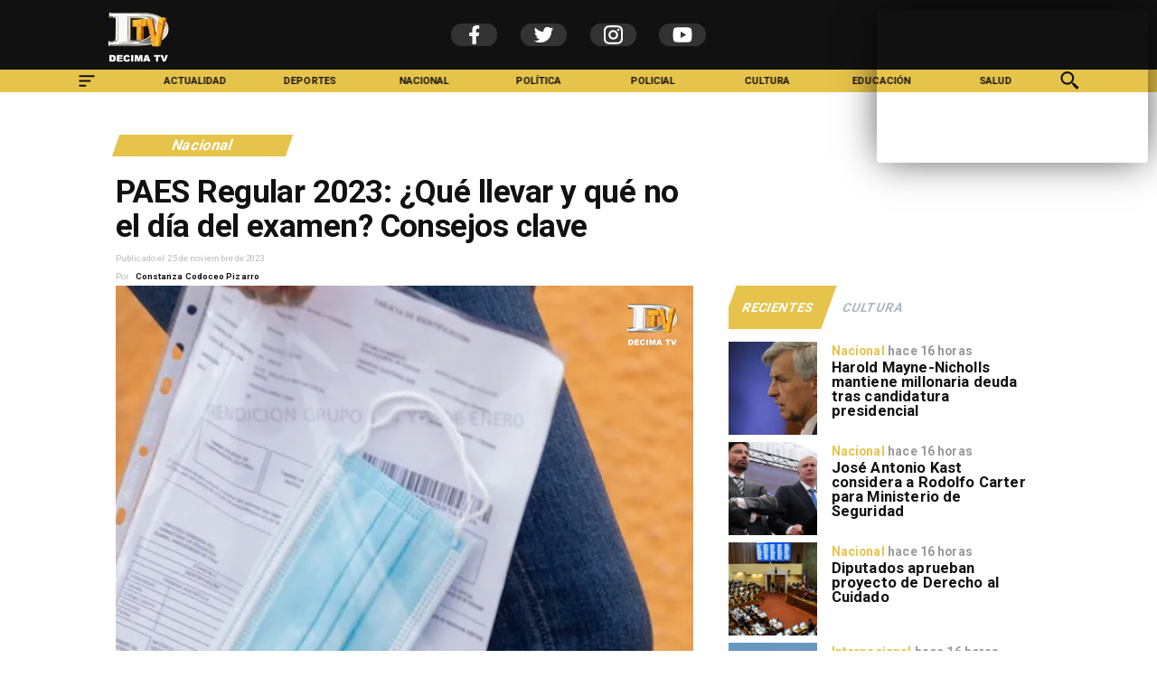

--- FILE ---
content_type: text/css
request_url: https://s3-mspro.nyc3.cdn.digitaloceanspaces.com/tenant/5f3fda92cc107f13d88c21de/templates/64bf030fac786c82e2fa7d3c/styles/publish/lg.css?v=1766758373
body_size: 3963
content:
.template-64bf030fac786c82e2fa7d3c .section-64bf0305ac786c0bf4fa7d0a{position:sticky;top:0;z-index:200}.template-64bf030fac786c82e2fa7d3c .container-64bf0305ac786c19c9fa7d08 .component-859588c6-5212-4340-bd79-07a03d4b8b13 .widget-432606f1-ea3f-4edb-a5b8-bb9d2f268aa7 .layerOne{background-color:#111;height:100%;margin:0;min-height:0;min-width:0;padding:0;width:100%}.template-64bf030fac786c82e2fa7d3c .container-64bf0305ac786c19c9fa7d08 .component-859588c6-5212-4340-bd79-07a03d4b8b13 .widget-39ea78eb-979f-4265-9853-a61ca84f0c0d .layerOne,.template-64bf030fac786c82e2fa7d3c .container-64bf0305ac786c19c9fa7d08 .component-859588c6-5212-4340-bd79-07a03d4b8b13 .widget-d5442250-7952-4582-9084-baa583e1aef6 .layerOne{height:100%;margin:0;min-height:0;min-width:0;padding:0;width:100%}.template-64bf030fac786c82e2fa7d3c .container-64bf0305ac786c19c9fa7d08 .component-859588c6-5212-4340-bd79-07a03d4b8b13 .widget-39ea78eb-979f-4265-9853-a61ca84f0c0d .layerOne{background-color:var(--primary)!important}.template-64bf030fac786c82e2fa7d3c .container-64bf0305ac786c19c9fa7d08 .component-859588c6-5212-4340-bd79-07a03d4b8b13 .widget-dfde9fe6-05f4-4255-b766-9ffc8dba7d18 .layerOne{color:#111;height:100%;margin:0;min-height:0;min-width:0;padding:0;width:100%}.template-64bf030fac786c82e2fa7d3c .container-64bf0305ac786c19c9fa7d08 .component-859588c6-5212-4340-bd79-07a03d4b8b13 .widget-8e8350e1-a511-4d33-871d-e7afd633d334 .layerOne{color:#111;height:100%;margin:0;min-height:0;min-width:0;padding:0;width:100%}.template-64bf030fac786c82e2fa7d3c .container-64bf0305ac786c19c9fa7d08 .component-859588c6-5212-4340-bd79-07a03d4b8b13 .widget-c8582238-18b6-4b94-97d6-369a9f8d0bc0 .layerOne{background-color:#333;border-bottom-left-radius:50px;border-bottom-right-radius:50px;border-top-left-radius:50px;border-top-right-radius:50px;color:#fff;font-size:nullem;height:100%;margin:0;min-height:0;min-width:0;padding:0;padding:1;width:100%}.template-64bf030fac786c82e2fa7d3c .container-64bf0305ac786c19c9fa7d08 .component-859588c6-5212-4340-bd79-07a03d4b8b13 .widget-c8582238-18b6-4b94-97d6-369a9f8d0bc0 .layerTwo{align-items:center;background-color:#333;border-bottom-left-radius:30px;border-bottom-right-radius:30px;border-top-left-radius:30px;border-top-right-radius:30px;display:flex;height:100%;justify-content:center;width:100%}.template-64bf030fac786c82e2fa7d3c .container-64bf0305ac786c19c9fa7d08 .component-859588c6-5212-4340-bd79-07a03d4b8b13 .widget-c8582238-18b6-4b94-97d6-369a9f8d0bc0 .layerOne:hover{background-color:#4967aa;border-bottom-left-radius:30px;border-bottom-right-radius:30px;border-top-left-radius:30px;border-top-right-radius:30px;height:100%;width:100%}.template-64bf030fac786c82e2fa7d3c .container-64bf0305ac786c19c9fa7d08 .component-859588c6-5212-4340-bd79-07a03d4b8b13 .widget-fcc03a45-673c-4622-aedb-9d645f840fe4 .layerOne{background-color:#333;border-bottom-left-radius:100px;border-bottom-right-radius:100px;border-top-left-radius:100px;border-top-right-radius:100px;color:#fff;font-size:nullem;height:100%;margin:0;min-height:0;min-width:0;padding:0;padding:2;width:100%}.template-64bf030fac786c82e2fa7d3c .container-64bf0305ac786c19c9fa7d08 .component-859588c6-5212-4340-bd79-07a03d4b8b13 .widget-fcc03a45-673c-4622-aedb-9d645f840fe4 .layerTwo{align-items:center;background-color:#333;border-bottom-left-radius:50px;border-bottom-right-radius:50px;border-top-left-radius:50px;border-top-right-radius:50px;display:flex;height:100%;justify-content:center;width:100%}.template-64bf030fac786c82e2fa7d3c .container-64bf0305ac786c19c9fa7d08 .component-859588c6-5212-4340-bd79-07a03d4b8b13 .widget-fcc03a45-673c-4622-aedb-9d645f840fe4 .layerOne:hover{background-color:#26aaea;height:100%;width:100%}.template-64bf030fac786c82e2fa7d3c .container-64bf0305ac786c19c9fa7d08 .component-859588c6-5212-4340-bd79-07a03d4b8b13 .widget-5b9570c4-3415-4c21-b279-c00c225c6bf2 .layerOne{background-color:#333;border-bottom-left-radius:100px;border-bottom-right-radius:100px;border-top-left-radius:100px;border-top-right-radius:100px;color:#fff;font-size:nullem;height:100%;margin:0;min-height:0;min-width:0;padding:0;padding:1;width:100%}.template-64bf030fac786c82e2fa7d3c .container-64bf0305ac786c19c9fa7d08 .component-859588c6-5212-4340-bd79-07a03d4b8b13 .widget-5b9570c4-3415-4c21-b279-c00c225c6bf2 .layerTwo{align-items:center;background-color:#333;border-bottom-left-radius:50px;border-bottom-right-radius:50px;border-top-left-radius:50px;border-top-right-radius:50px;display:flex;height:100%;justify-content:center;width:100%}.template-64bf030fac786c82e2fa7d3c .container-64bf0305ac786c19c9fa7d08 .component-859588c6-5212-4340-bd79-07a03d4b8b13 .widget-5b9570c4-3415-4c21-b279-c00c225c6bf2 .layerOne:hover{background:linear-gradient(225deg,#c32e77 20%,#eb8037 80%)}.template-64bf030fac786c82e2fa7d3c .container-64bf0305ac786c19c9fa7d08 .component-859588c6-5212-4340-bd79-07a03d4b8b13 .widget-d126d619-c4ce-4de3-9a2c-ebaab601fc17 .layerOne{background-color:#333;border-bottom-left-radius:100px;border-bottom-right-radius:100px;border-top-left-radius:100px;border-top-right-radius:100px;color:#fff;font-size:nullem;height:100%;height:99%;margin:0;min-height:0;min-width:0;padding:0;width:100%;width:99%}.template-64bf030fac786c82e2fa7d3c .container-64bf0305ac786c19c9fa7d08 .component-859588c6-5212-4340-bd79-07a03d4b8b13 .widget-d126d619-c4ce-4de3-9a2c-ebaab601fc17 .layerTwo{align-items:center;background-color:#333;border-bottom-left-radius:50px;border-bottom-right-radius:50px;border-top-left-radius:50px;border-top-right-radius:50px;display:flex;height:100%;justify-content:center;width:100%}.template-64bf030fac786c82e2fa7d3c .container-64bf0305ac786c19c9fa7d08 .component-859588c6-5212-4340-bd79-07a03d4b8b13 .widget-d126d619-c4ce-4de3-9a2c-ebaab601fc17 .layerOne:hover{background-color:#ff161b}.template-64bf030fac786c82e2fa7d3c .container-64bf0305ac786c19c9fa7d08 .component-0cb2ae57-7ace-4a24-8999-2aaa88c9758c{align-items:center;background-color:var(--secondary)!important;display:flex;height:100%;justify-content:center;width:100%}.template-64bf030fac786c82e2fa7d3c .container-64bf0305ac786c19c9fa7d08 .component-0cb2ae57-7ace-4a24-8999-2aaa88c9758c .widget-a36b4716-557b-43e8-89b8-ea351d26a067 .layerOne{color:var(--primaryTitle)!important;font-family:var(--Secondary);font-size:6.5em;font-weight:700;height:100%;height:auto;line-height:1.2em;margin:0;min-height:0;min-width:0;padding:0;text-align:center;text-transform:uppercase;white-space:normal;width:100%;width:auto}.template-64bf030fac786c82e2fa7d3c .container-64bf0305ac786c19c9fa7d08 .component-0cb2ae57-7ace-4a24-8999-2aaa88c9758c .widget-a36b4716-557b-43e8-89b8-ea351d26a067 .layerTwo{align-items:center;display:flex;height:100%;justify-content:center;width:100%}.template-64bf030fac786c82e2fa7d3c .container-64bf030bac786c378bfa7d26 .component-2d95f92d-11a0-4ae7-8c59-751719e3d978 .widget-eb8f0f84-8ed7-43c9-9bfe-1cdc166706fa .layerOne{background-color:var(--secondary)!important;color:var(--secondaryTitle)!important;font-family:var(--Secondary);font-size:2.5em;font-style:normal;font-weight:700;height:100%;height:auto;margin:0;min-height:0;min-width:0;padding:0;transform:skew(-1turn);width:100%;width:auto}.template-64bf030fac786c82e2fa7d3c .container-64bf030bac786c378bfa7d26 .component-2d95f92d-11a0-4ae7-8c59-751719e3d978 .widget-eb8f0f84-8ed7-43c9-9bfe-1cdc166706fa .layerTwo{align-items:center;background-color:var(--secondary)!important;display:flex;height:100%;justify-content:center;transform:skew(161deg);width:100%}.template-64bf030fac786c82e2fa7d3c .container-64bf030bac786c378bfa7d26 .component-2d95f92d-11a0-4ae7-8c59-751719e3d978 .widget-5dc93421-9e8b-43f3-be11-652084e2608f .layerOne{color:var(--primaryTitle)!important;font-family:var(--Primary);font-size:5.5em;font-weight:700;height:100%;height:auto;line-height:1.1em;margin:0;min-height:0;min-width:0;padding:0;width:100%;width:auto}.template-64bf030fac786c82e2fa7d3c .container-64bf030bac786c378bfa7d26 .component-2d95f92d-11a0-4ae7-8c59-751719e3d978 .widget-5dc93421-9e8b-43f3-be11-652084e2608f .layerTwo{align-items:flex-start;display:flex;height:100%;justify-content:flex-start;width:100%}.template-64bf030fac786c82e2fa7d3c .container-64bf030bac786c378bfa7d26 .component-2d95f92d-11a0-4ae7-8c59-751719e3d978 .widget-b1ef7845-dd21-4ed6-ad4e-60a465c63b75 .layerOne{color:var(--info)!important;font-family:var(--Secondary);font-size:1.5em;font-weight:400;height:100%;height:auto;margin:0;min-height:0;min-width:0;padding:0;text-align:left;white-space:nowrap;width:100%;width:auto}.template-64bf030fac786c82e2fa7d3c .container-64bf030bac786c378bfa7d26 .component-2d95f92d-11a0-4ae7-8c59-751719e3d978 .widget-b1ef7845-dd21-4ed6-ad4e-60a465c63b75 .layerTwo{align-items:center;display:flex;height:100%;justify-content:flex-start;width:100%}.template-64bf030fac786c82e2fa7d3c .container-64bf030bac786c378bfa7d26 .component-2d95f92d-11a0-4ae7-8c59-751719e3d978 .widget-21f88032-a2e3-46b8-b11a-eda43707371d .layerOne{color:var(--info)!important;font-family:var(--Secondary);font-size:1.5em;font-weight:400;height:100%;height:auto;margin:0;margin-left:-3px;min-height:0;min-width:0;padding:0;white-space:nowrap;width:100%;width:auto}.template-64bf030fac786c82e2fa7d3c .container-64bf030bac786c378bfa7d26 .component-2d95f92d-11a0-4ae7-8c59-751719e3d978 .widget-21f88032-a2e3-46b8-b11a-eda43707371d .layerTwo{align-items:center;display:flex;height:100%;justify-content:flex-start;width:100%}.template-64bf030fac786c82e2fa7d3c .container-64bf030bac786c378bfa7d26 .component-2d95f92d-11a0-4ae7-8c59-751719e3d978 .widget-751352dd-8501-410a-99ad-123a4d7b2206 .layerOne{color:var(--info)!important;font-family:var(--Secondary);font-size:1.5em;font-weight:400;height:100%;height:auto;margin:0;min-height:0;min-width:0;padding:0;text-transform:capitalize;white-space:nowrap;width:100%;width:auto}.template-64bf030fac786c82e2fa7d3c .container-64bf030bac786c378bfa7d26 .component-2d95f92d-11a0-4ae7-8c59-751719e3d978 .widget-751352dd-8501-410a-99ad-123a4d7b2206 .layerTwo{align-items:center;display:flex;height:100%;justify-content:flex-start;width:100%}.template-64bf030fac786c82e2fa7d3c .container-64bf030bac786c378bfa7d26 .component-2d95f92d-11a0-4ae7-8c59-751719e3d978 .widget-91b6baa0-187f-48f8-91c2-d997c83c7aed .layerOne{color:var(--primaryTitle)!important;font-family:var(--Secondary);font-size:1.5em;font-weight:700;height:100%;height:auto;margin:0;min-height:0;min-width:0;padding:0;white-space:nowrap;width:100%;width:auto}.template-64bf030fac786c82e2fa7d3c .container-64bf030bac786c378bfa7d26 .component-2d95f92d-11a0-4ae7-8c59-751719e3d978 .widget-91b6baa0-187f-48f8-91c2-d997c83c7aed .layerTwo{align-items:center;display:flex;height:100%;justify-content:flex-start;width:100%}.template-64bf030fac786c82e2fa7d3c .container-64bf030bac786c378bfa7d26 .component-81e7e6dd-493e-42eb-b896-db080e5fac6e .widget-085e6f4d-3c6a-4c87-a874-a107491b0526 .layerOne,.template-64bf030fac786c82e2fa7d3c .container-64bf030bac786c378bfa7d26 .component-81e7e6dd-493e-42eb-b896-db080e5fac6e .widget-542d0703-a3ab-4082-903d-41a8eddc2284 .layerOne{height:100%;margin:0;min-height:0;min-width:0;padding:0;width:100%}.template-64bf030fac786c82e2fa7d3c .container-64bf030bac786c378bfa7d26 .component-81e7e6dd-493e-42eb-b896-db080e5fac6e .widget-085e6f4d-3c6a-4c87-a874-a107491b0526 .layerOne{background:linear-gradient(0deg,#000 20%,transparent 90%)}.template-64bf030fac786c82e2fa7d3c .container-64bf030bac786c378bfa7d26 .component-81e7e6dd-493e-42eb-b896-db080e5fac6e .widget-8bb26776-6eca-4d49-b5c1-99ab3be2cf42 .layerOne{color:var(--secondaryTitle)!important;font-family:var(--Primary);font-size:3em;font-weight:700;height:100%;height:auto;line-height:1.2em;margin:0;min-height:0;min-width:0;padding:0;padding:.5em 1em;text-align:justify;width:100%;width:auto}.template-64bf030fac786c82e2fa7d3c .container-64bf030bac786c378bfa7d26 .component-81e7e6dd-493e-42eb-b896-db080e5fac6e .widget-8bb26776-6eca-4d49-b5c1-99ab3be2cf42 .layerTwo{align-items:flex-end;display:flex;height:100%;justify-content:flex-start;width:100%}.template-64bf030fac786c82e2fa7d3c .container-64bf030bac786c378bfa7d26 .component-81e7e6dd-493e-42eb-b896-db080e5fac6e .widget-8e582cf5-3d7a-4224-b643-a5d039b27fa1 .layerOne{color:var(--primaryTitle)!important;font-family:var(--Primary);font-size:1.5em;height:100%;height:auto;line-height:1.5em;margin:0;min-height:0;min-width:0;padding:0;width:100%;width:auto}.template-64bf030fac786c82e2fa7d3c .container-64bf030bac786c378bfa7d26 .component-81e7e6dd-493e-42eb-b896-db080e5fac6e .widget-8e582cf5-3d7a-4224-b643-a5d039b27fa1 .layerTwo{align-items:center;display:flex;height:100%;justify-content:flex-start;width:100%}.template-64bf030fac786c82e2fa7d3c .container-64bf030bac786c378bfa7d26 .component-81e7e6dd-493e-42eb-b896-db080e5fac6e .widget-bcf49212-b3fc-4ced-bae2-7b73b787e583 .layerOne{color:var(--primaryTitle)!important;height:100%;height:2em;margin:0;min-height:0;min-width:0;padding:0;text-align:center;width:100%;width:2em}.template-64bf030fac786c82e2fa7d3c .container-64bf030bac786c378bfa7d26 .component-81e7e6dd-493e-42eb-b896-db080e5fac6e .widget-bcf49212-b3fc-4ced-bae2-7b73b787e583 .layerTwo{align-items:center;display:flex;height:100%;justify-content:center;width:100%}.template-64bf030fac786c82e2fa7d3c .container-64bf030bac786c378bfa7d26 .component-81e7e6dd-493e-42eb-b896-db080e5fac6e .widget-0032c21b-7559-4775-86d8-4ea255cd5f8b .layerOne{height:100%;margin:0;min-height:0;min-width:0;padding:0;width:100%}.template-64bf030fac786c82e2fa7d3c .container-64bf030bac786c378bfa7d26 .component-8e38a30b-0bf3-46b0-9075-1033ed3bdb39 .widget-90d07359-f0be-4640-80b2-769693d273f8 .layerOne .item{color:#abb8c3;font-family:var(--Primary);font-size:4em;font-style:normal;font-weight:700;transform:skew(160deg)}.template-64bf030fac786c82e2fa7d3c .container-64bf030bac786c378bfa7d26 .component-8e38a30b-0bf3-46b0-9075-1033ed3bdb39 .widget-90d07359-f0be-4640-80b2-769693d273f8 .layerOne .item:hover{color:var(--primaryTitle)!important;font-family:var(--Primary);font-size:4em;font-weight:600}.template-64bf030fac786c82e2fa7d3c .container-64c04dbcf218012a8c2e7dc6 .component-67d86d34-6cd2-4b04-b1da-6ffea87cd90f .widget-a255888f-f1f7-4add-a411-4b005c3bc741 .layerOne{background-color:#3b5998;height:100%;margin:0;min-height:0;min-width:0;padding:0;width:100%}.template-64bf030fac786c82e2fa7d3c .container-64c04dbcf218012a8c2e7dc6 .component-67d86d34-6cd2-4b04-b1da-6ffea87cd90f .widget-dabce4a3-3f9d-4df7-93a2-4f89cabd121a .layerOne{background-color:#3b5998;color:var(--secondaryTitle)!important;height:100%;height:4em;margin:0;min-height:0;min-width:0;padding:0;width:100%;width:4em}.template-64bf030fac786c82e2fa7d3c .container-64c04dbcf218012a8c2e7dc6 .component-67d86d34-6cd2-4b04-b1da-6ffea87cd90f .widget-dabce4a3-3f9d-4df7-93a2-4f89cabd121a .layerTwo{align-items:center;background-color:#3b5998;display:flex;height:100%;justify-content:center;width:100%}.template-64bf030fac786c82e2fa7d3c .container-64c04dbcf218012a8c2e7dc6 .component-67d86d34-6cd2-4b04-b1da-6ffea87cd90f .widget-395d42b8-b82d-4062-a2a3-f75c4a0024ef .layerOne{background-color:#00acee;height:100%;margin:0;min-height:0;min-width:0;padding:0;width:100%}.template-64bf030fac786c82e2fa7d3c .container-64c04dbcf218012a8c2e7dc6 .component-67d86d34-6cd2-4b04-b1da-6ffea87cd90f .widget-8772f30e-eedc-4947-954a-d74fa2c9fa75 .layerOne{color:var(--secondaryTitle)!important;height:100%;height:4em;margin:0;min-height:0;min-width:0;padding:0;width:100%;width:4em}.template-64bf030fac786c82e2fa7d3c .container-64c04dbcf218012a8c2e7dc6 .component-67d86d34-6cd2-4b04-b1da-6ffea87cd90f .widget-8772f30e-eedc-4947-954a-d74fa2c9fa75 .layerTwo{align-items:center;display:flex;height:100%;justify-content:center;width:100%}.template-64bf030fac786c82e2fa7d3c .container-64c04dbcf218012a8c2e7dc6 .component-67d86d34-6cd2-4b04-b1da-6ffea87cd90f .widget-86ec0305-a9dc-4a6a-92dc-4ac98649461a .layerOne{background-color:#1b6ac4;height:100%;margin:0;min-height:0;min-width:0;padding:0;width:100%}.template-64bf030fac786c82e2fa7d3c .container-64c04dbcf218012a8c2e7dc6 .component-67d86d34-6cd2-4b04-b1da-6ffea87cd90f .widget-c75ced95-5c51-4008-a667-a1587e3cc618 .layerOne{background-color:#2ea3de;height:100%;margin:0;min-height:0;min-width:0;padding:0;width:100%}.template-64bf030fac786c82e2fa7d3c .container-64c04dbcf218012a8c2e7dc6 .component-67d86d34-6cd2-4b04-b1da-6ffea87cd90f .widget-c7970845-6a1f-4d7f-91f4-c667d76e4e79 .layerOne{background-color:#43e960;height:100%;margin:0;min-height:0;min-width:0;padding:0;width:100%}.template-64bf030fac786c82e2fa7d3c .container-64c04dbcf218012a8c2e7dc6 .component-67d86d34-6cd2-4b04-b1da-6ffea87cd90f .widget-6895032c-d60d-4480-936b-01698cedb95c .layerOne{color:var(--secondaryTitle)!important;height:100%;height:4em;margin:0;min-height:0;min-width:0;padding:0;width:100%;width:4em}.template-64bf030fac786c82e2fa7d3c .container-64c04dbcf218012a8c2e7dc6 .component-67d86d34-6cd2-4b04-b1da-6ffea87cd90f .widget-6895032c-d60d-4480-936b-01698cedb95c .layerTwo{align-items:center;display:flex;height:100%;justify-content:center;width:100%}.template-64bf030fac786c82e2fa7d3c .container-64c04dbcf218012a8c2e7dc6 .component-67d86d34-6cd2-4b04-b1da-6ffea87cd90f .widget-4a303112-7968-4d43-87b2-00fc1bd69edf .layerOne{color:#fff;height:100%;height:4em;margin:0;min-height:0;min-width:0;padding:0;width:100%;width:4em}.template-64bf030fac786c82e2fa7d3c .container-64c04dbcf218012a8c2e7dc6 .component-67d86d34-6cd2-4b04-b1da-6ffea87cd90f .widget-4a303112-7968-4d43-87b2-00fc1bd69edf .layerTwo{align-items:center;display:flex;height:100%;justify-content:center;width:100%}.template-64bf030fac786c82e2fa7d3c .container-64c04dbcf218012a8c2e7dc6 .component-67d86d34-6cd2-4b04-b1da-6ffea87cd90f .widget-00d26db4-656b-4f11-bd6d-de7829a1d1bf .layerOne{color:#fff;height:100%;height:4em;margin:0;min-height:0;min-width:0;padding:0;width:100%;width:4em}.template-64bf030fac786c82e2fa7d3c .container-64c04dbcf218012a8c2e7dc6 .component-67d86d34-6cd2-4b04-b1da-6ffea87cd90f .widget-00d26db4-656b-4f11-bd6d-de7829a1d1bf .layerTwo{align-items:center;display:flex;height:100%;justify-content:center;width:100%}.template-64bf030fac786c82e2fa7d3c .container-64bf030bac786c99fefa7d28 .component-f682f3df-9652-4fa2-bde8-4358aeddafaf .widget-227ea521-46c7-4b60-b6e6-1f6da25bcab3 .layerOne{color:var(--primaryTitle)!important;font-family:var(--Secondary);font-size:2.5em;font-weight:400;height:100%;margin:0;min-height:0;min-width:0;padding:0;text-align:justify;width:100%}.template-64bf030fac786c82e2fa7d3c .container-64bf030bac786c99fefa7d28 .component-9c23202f-23cf-4b89-9b10-5ef2c5edfdd2{padding-bottom:20px}.template-64bf030fac786c82e2fa7d3c .container-64bf030bac786c99fefa7d28 .component-9c23202f-23cf-4b89-9b10-5ef2c5edfdd2 .widget-8d809f8c-c8b9-4952-99ee-d6299ac49616 .layerOne{align-items:center;border:1px solid var(--primary);color:var(--primaryTitle)!important;display:flex;font-family:var(--Primary);font-size:5em;font-weight:400;height:100%;height:2em;justify-content:center;margin:0;min-height:0;min-width:0;padding:0;text-align:center;text-transform:uppercase;width:100%}.template-64bf030fac786c82e2fa7d3c .container-64bf030bac786c99fefa7d28 .component-9c23202f-23cf-4b89-9b10-5ef2c5edfdd2 .widget-8d809f8c-c8b9-4952-99ee-d6299ac49616 .layerOne:hover{background-color:var(--primary)!important;color:var(--secondaryTitle)!important}.template-64bf030fac786c82e2fa7d3c .container-64bf030bac786c99fefa7d28 .component-1e9e994d-b983-47a0-ad6d-1c52431556b3 .widget-a871fe4a-bdaa-42ff-b126-ea8f26345f59 .layerOne{height:100%;margin:0;min-height:0;min-width:0;padding:0;width:100%}.template-64bf030fac786c82e2fa7d3c .container-64bf030bac786c99fefa7d28 .component-f72ceee3-ec7a-4b86-846b-ee15385647e2 .widget-a871fe4a-bdaa-42ff-b126-ea8f26345f59 .layerOne{height:100%;margin:0;min-height:0;min-width:0;padding:0;width:100%}.template-64bf030fac786c82e2fa7d3c .container-64bf030cac786c6325fa7d2a .component-deb9b4c7-f906-4aaa-97d5-e7fee36c45eb .widget-6a083b83-e5ba-4aa1-8b73-ed080f53a779 .layerOne{background-color:var(--info)!important;height:100%;height:.2em;margin:0;min-height:0;min-width:0;padding:0;width:100%}.template-64bf030fac786c82e2fa7d3c .container-64bf030cac786c6325fa7d2a .component-deb9b4c7-f906-4aaa-97d5-e7fee36c45eb .widget-6a083b83-e5ba-4aa1-8b73-ed080f53a779 .layerTwo{align-items:center;display:flex;height:100%;justify-content:center;width:100%}.template-64bf030fac786c82e2fa7d3c .container-64bf030cac786c6325fa7d2a .component-deb9b4c7-f906-4aaa-97d5-e7fee36c45eb .widget-513be8ab-5298-40d0-b6f9-c3e21a20f90e .layerOne{background-color:var(--secondary)!important;color:var(--secondaryTitle)!important;font-family:var(--Primary);font-size:1.5em;font-weight:700;height:100%;height:1.5em;margin:0;min-height:0;min-width:0;padding:0;text-align:center;text-transform:uppercase;width:100%;width:auto}.template-64bf030fac786c82e2fa7d3c .container-64bf030cac786c6325fa7d2a .component-deb9b4c7-f906-4aaa-97d5-e7fee36c45eb .widget-513be8ab-5298-40d0-b6f9-c3e21a20f90e .layerTwo{align-items:center;background-color:var(--secondary)!important;display:flex;height:100%;justify-content:center;transform:skew(160deg);width:100%}.template-64bf030fac786c82e2fa7d3c .container-64bf030cac786c6325fa7d2a .component-538d0251-bded-4367-88d6-62cbd143024b .widget-3e3f8a8e-21f3-42ba-bb9f-b03ac5493769 .layerOne,.template-64bf030fac786c82e2fa7d3c .container-64bf030cac786c6325fa7d2a .component-538d0251-bded-4367-88d6-62cbd143024b .widget-57962c29-bedf-4454-b772-c10ed2fddae9 .layerOne{height:100%;margin:0;min-height:0;min-width:0;padding:0;width:100%}.template-64bf030fac786c82e2fa7d3c .container-64bf030cac786c6325fa7d2a .component-538d0251-bded-4367-88d6-62cbd143024b .widget-3e3f8a8e-21f3-42ba-bb9f-b03ac5493769 .layerOne{color:var(--info)!important;font-family:var(--Secondary);font-size:4.5em;font-weight:700;height:auto;line-height:em;white-space:nowrap;width:auto}.template-64bf030fac786c82e2fa7d3c .container-64bf030cac786c6325fa7d2a .component-538d0251-bded-4367-88d6-62cbd143024b .widget-3e3f8a8e-21f3-42ba-bb9f-b03ac5493769 .layerTwo{align-items:center;display:flex;height:100%;justify-content:flex-start;width:100%}.template-64bf030fac786c82e2fa7d3c .container-64bf030cac786c6325fa7d2a .component-538d0251-bded-4367-88d6-62cbd143024b .widget-48c0472a-fbd4-4191-a94c-17efd356c2a5 .layerOne{color:var(--primaryTitle)!important;font-family:var(--Primary);font-size:6.5em;font-weight:700;height:100%;height:auto;line-height:1.1em;margin:0;min-height:0;min-width:0;padding:0;width:100%;width:auto}.template-64bf030fac786c82e2fa7d3c .container-64bf030cac786c6325fa7d2a .component-538d0251-bded-4367-88d6-62cbd143024b .widget-48c0472a-fbd4-4191-a94c-17efd356c2a5 .layerTwo{align-items:flex-start;display:flex;height:100%;justify-content:flex-start;width:100%}.template-64bf030fac786c82e2fa7d3c .container-64bf0309ac786c685bfa7d1c .component-4ed1f796-8bd4-47b8-b8f1-ba4f8a9a2eca .widget-a871fe4a-bdaa-42ff-b126-ea8f26345f59 .layerOne{height:100%;margin:0;min-height:0;min-width:0;padding:0;width:100%}.template-64bf030fac786c82e2fa7d3c .container-64bf030cac786c8f31fa7d2e .component-1224c288-e0c4-4827-b455-b73adc65862e .widget-3e3f8a8e-21f3-42ba-bb9f-b03ac5493769 .layerOne,.template-64bf030fac786c82e2fa7d3c .container-64bf030cac786c8f31fa7d2e .component-1224c288-e0c4-4827-b455-b73adc65862e .widget-57962c29-bedf-4454-b772-c10ed2fddae9 .layerOne{height:100%;margin:0;min-height:0;min-width:0;padding:0;width:100%}.template-64bf030fac786c82e2fa7d3c .container-64bf030cac786c8f31fa7d2e .component-1224c288-e0c4-4827-b455-b73adc65862e .widget-3e3f8a8e-21f3-42ba-bb9f-b03ac5493769 .layerOne{color:var(--info)!important;font-family:var(--Secondary);font-size:4em;font-weight:700;height:auto;white-space:nowrap;width:auto}.template-64bf030fac786c82e2fa7d3c .container-64bf030cac786c8f31fa7d2e .component-1224c288-e0c4-4827-b455-b73adc65862e .widget-3e3f8a8e-21f3-42ba-bb9f-b03ac5493769 .layerTwo{align-items:center;display:flex;height:100%;justify-content:flex-start;width:100%}.template-64bf030fac786c82e2fa7d3c .container-64bf030cac786c8f31fa7d2e .component-1224c288-e0c4-4827-b455-b73adc65862e .widget-bb00fc6b-dedb-4d0c-b7f1-4da023e3b2c9 .layerOne{color:var(--info)!important;font-family:var(--Secondary);font-size:4em;font-weight:700;height:100%;height:auto;margin:0;min-height:0;min-width:0;padding:0;white-space:nowrap;width:100%;width:auto}.template-64bf030fac786c82e2fa7d3c .container-64bf030cac786c8f31fa7d2e .component-1224c288-e0c4-4827-b455-b73adc65862e .widget-bb00fc6b-dedb-4d0c-b7f1-4da023e3b2c9 .layerTwo{align-items:center;display:flex;height:100%;justify-content:flex-start;width:100%}.template-64bf030fac786c82e2fa7d3c .container-64bf030cac786c8f31fa7d2e .component-1224c288-e0c4-4827-b455-b73adc65862e .widget-48c0472a-fbd4-4191-a94c-17efd356c2a5 .layerOne{color:var(--primaryTitle)!important;font-family:var(--Primary);font-size:5em;font-weight:700;height:100%;height:auto;line-height:1.1em;margin:0;min-height:0;min-width:0;padding:0;width:100%;width:auto}.template-64bf030fac786c82e2fa7d3c .container-64bf030cac786c8f31fa7d2e .component-1224c288-e0c4-4827-b455-b73adc65862e .widget-48c0472a-fbd4-4191-a94c-17efd356c2a5 .layerTwo{align-items:flex-start;display:flex;height:100%;justify-content:flex-start;width:100%}.template-64bf030fac786c82e2fa7d3c .container-64bf030cac786c8f31fa7d2e .component-1224c288-e0c4-4827-b455-b73adc65862e .widget-fde87a70-2e0b-49c5-b9c6-73069980dd0d .layerOne{color:var(--info)!important;font-family:var(--Primary);font-size:10em;font-weight:700;height:100%;height:1em;margin:0;min-height:0;min-width:0;padding:0;text-align:center;width:100%;width:auto}.template-64bf030fac786c82e2fa7d3c .container-64bf030cac786c8f31fa7d2e .component-1224c288-e0c4-4827-b455-b73adc65862e .widget-fde87a70-2e0b-49c5-b9c6-73069980dd0d .layerTwo{align-items:center;display:flex;height:100%;justify-content:center;width:100%}.template-64bf030fac786c82e2fa7d3c .container-64bf030cac786c8f31fa7d2e .component-d7311393-ee30-44d3-9195-99e8068aa5f7 .widget-04e42dc0-b64c-481b-a519-9e5d1b06f541 .layerOne,.template-64bf030fac786c82e2fa7d3c .container-64bf030cac786c8f31fa7d2e .component-d7311393-ee30-44d3-9195-99e8068aa5f7 .widget-3247d69a-331e-4576-ba95-b91b78683689 .layerOne{height:100%;margin:0;min-height:0;min-width:0;padding:0;width:100%}.template-64bf030fac786c82e2fa7d3c .container-64bf030cac786c8f31fa7d2e .component-d7311393-ee30-44d3-9195-99e8068aa5f7 .widget-04e42dc0-b64c-481b-a519-9e5d1b06f541 .layerOne{background-color:#000;background:linear-gradient(10deg,#000 20%,transparent 80%)}.template-64bf030fac786c82e2fa7d3c .container-64bf030cac786c8f31fa7d2e .component-d7311393-ee30-44d3-9195-99e8068aa5f7 .widget-cf6ef98f-1ee6-4415-9834-01e62fe39b53 .layerOne{color:var(--primary)!important;font-family:var(--Secondary);font-size:2.5em;font-weight:700;height:100%;height:auto;line-height:em;margin:0;min-height:0;min-width:0;padding:0;text-transform:uppercase;white-space:nowrap;width:100%;width:auto}.template-64bf030fac786c82e2fa7d3c .container-64bf030cac786c8f31fa7d2e .component-d7311393-ee30-44d3-9195-99e8068aa5f7 .widget-cf6ef98f-1ee6-4415-9834-01e62fe39b53 .layerTwo{align-items:center;display:flex;height:100%;justify-content:flex-start;width:100%}.template-64bf030fac786c82e2fa7d3c .container-64bf030cac786c8f31fa7d2e .component-d7311393-ee30-44d3-9195-99e8068aa5f7 .widget-bfcb5bd7-ba56-4848-a29d-8de685d1140f .layerOne{color:var(--secondaryTitle)!important;font-family:var(--Secondary);font-size:2.5em;font-weight:700;height:100%;height:auto;margin:0;min-height:0;min-width:0;padding:0;white-space:nowrap;width:100%;width:auto}.template-64bf030fac786c82e2fa7d3c .container-64bf030cac786c8f31fa7d2e .component-d7311393-ee30-44d3-9195-99e8068aa5f7 .widget-bfcb5bd7-ba56-4848-a29d-8de685d1140f .layerTwo{align-items:center;display:flex;height:100%;justify-content:flex-start;width:100%}.template-64bf030fac786c82e2fa7d3c .container-64bf030cac786c8f31fa7d2e .component-d7311393-ee30-44d3-9195-99e8068aa5f7 .widget-8d94b57e-97b6-428b-844f-5c72facf5544 .layerOne{color:var(--secondaryTitle)!important;font-family:var(--Primary);font-size:6.5em;font-weight:600;height:100%;height:auto;line-height:1em;margin:0;min-height:0;min-width:0;padding:0;text-shadow:1px 1px 1px #00000080;width:100%;width:auto}.template-64bf030fac786c82e2fa7d3c .container-64bf030cac786c8f31fa7d2e .component-d7311393-ee30-44d3-9195-99e8068aa5f7 .widget-8d94b57e-97b6-428b-844f-5c72facf5544 .layerTwo{align-items:flex-end;display:flex;height:100%;justify-content:flex-start;width:100%}.template-64bf030fac786c82e2fa7d3c .container-64bf030cac786c8f31fa7d2e .component-d7311393-ee30-44d3-9195-99e8068aa5f7 .widget-7c2db4b5-8995-4fac-81f7-f93680130c9b .layerOne{color:var(--secondaryTitle)!important;font-family:var(--Secondary);font-size:4em;font-weight:400;height:100%;height:auto;line-height:1.1em;margin:0;min-height:0;min-width:0;padding:0;text-align:start;width:100%;width:auto}.template-64bf030fac786c82e2fa7d3c .container-64bf030cac786c8f31fa7d2e .component-d7311393-ee30-44d3-9195-99e8068aa5f7 .widget-7c2db4b5-8995-4fac-81f7-f93680130c9b .layerTwo{align-items:flex-start;display:flex;height:100%;justify-content:flex-start;width:100%}.template-64bf030fac786c82e2fa7d3c .container-64bf030cac786c8f31fa7d2e .component-ab1ccd64-2284-4654-b888-94cf5cdbd3a7 .widget-c369f295-9457-4fa0-bcf9-71667ab99d5f .layerOne,.template-64bf030fac786c82e2fa7d3c .container-64bf030cac786c8f31fa7d2e .component-ab1ccd64-2284-4654-b888-94cf5cdbd3a7 .widget-f8cd6ab7-620e-493f-8199-da3365015fb6 .layerOne{height:100%;margin:0;min-height:0;min-width:0;padding:0;width:100%}.template-64bf030fac786c82e2fa7d3c .container-64bf030cac786c8f31fa7d2e .component-ab1ccd64-2284-4654-b888-94cf5cdbd3a7 .widget-c369f295-9457-4fa0-bcf9-71667ab99d5f .layerOne{background:linear-gradient(1turn,var(--primaryTitle) 20%,transparent 100%)}.template-64bf030fac786c82e2fa7d3c .container-64bf030cac786c8f31fa7d2e .component-ab1ccd64-2284-4654-b888-94cf5cdbd3a7 .widget-a5365fb3-9ef4-4a2c-954d-304d7e0f5df5 .layerOne{color:var(--primary)!important;font-family:var(--Secondary);font-size:2.5em;font-weight:700;height:100%;height:auto;margin:0;min-height:0;min-width:0;padding:0;white-space:nowrap;width:100%;width:auto}.template-64bf030fac786c82e2fa7d3c .container-64bf030cac786c8f31fa7d2e .component-ab1ccd64-2284-4654-b888-94cf5cdbd3a7 .widget-a5365fb3-9ef4-4a2c-954d-304d7e0f5df5 .layerTwo{align-items:center;display:flex;height:100%;justify-content:flex-start;width:100%}.template-64bf030fac786c82e2fa7d3c .container-64bf030cac786c8f31fa7d2e .component-ab1ccd64-2284-4654-b888-94cf5cdbd3a7 .widget-c2071d8b-4c15-48bd-82a0-b6e3f41edb61 .layerOne{color:var(--secondaryTitle)!important;font-family:var(--Secondary);font-size:2.5em;font-weight:700;height:100%;height:auto;margin:0;min-height:0;min-width:0;padding:0;white-space:nowrap;width:100%;width:auto}.template-64bf030fac786c82e2fa7d3c .container-64bf030cac786c8f31fa7d2e .component-ab1ccd64-2284-4654-b888-94cf5cdbd3a7 .widget-c2071d8b-4c15-48bd-82a0-b6e3f41edb61 .layerTwo{align-items:center;display:flex;height:100%;justify-content:flex-start;width:100%}.template-64bf030fac786c82e2fa7d3c .container-64bf030cac786c8f31fa7d2e .component-ab1ccd64-2284-4654-b888-94cf5cdbd3a7 .widget-03352d07-3562-4bb4-84c0-d465274aa999 .layerOne{color:var(--secondaryTitle)!important;font-family:var(--Primary);font-size:5em;font-weight:700;height:100%;line-height:1em;margin:0;min-height:0;min-width:0;padding:0;width:100%}.template-64bf030fac786c82e2fa7d3c .container-64bf030cac786c8f31fa7d2e .component-686ec803-470a-4367-b529-6eb739b3a81e .widget-90d07359-f0be-4640-80b2-769693d273f8 .layerOne .item{color:#999;font-family:var(--Primary);font-size:5em;font-weight:700;height:100%;margin-left:8px;transform:skew(158deg);width:100%}.template-64bf030fac786c82e2fa7d3c .container-64bf030cac786c8f31fa7d2e .component-686ec803-470a-4367-b529-6eb739b3a81e .widget-90d07359-f0be-4640-80b2-769693d273f8 .layerOne .item:hover{color:#111;font-family:var(--Primary);font-size:5em;font-weight:600}.template-64bf030fac786c82e2fa7d3c .container-64bf030cac786c8f31fa7d2e .component-a22c71db-7e4e-4b80-b473-0242cf2f88ab .widget-9bd5f8b9-1a4d-4360-94d7-cf97545be726 .layerOne{background-color:#545454;height:100%;height:.4em;margin:0;min-height:0;min-width:0;padding:0;width:100%}.template-64bf030fac786c82e2fa7d3c .container-64bf030cac786c8f31fa7d2e .component-a22c71db-7e4e-4b80-b473-0242cf2f88ab .widget-9bd5f8b9-1a4d-4360-94d7-cf97545be726 .layerTwo{align-items:center;display:flex;height:100%;justify-content:center;width:100%}.template-64bf030fac786c82e2fa7d3c .container-64bf030cac786c8f31fa7d2e .component-a22c71db-7e4e-4b80-b473-0242cf2f88ab .widget-e54ec157-f37b-458d-a4b6-6f984b394cd5 .layerOne{background-color:var(--secondary)!important;color:var(--secondaryTitle)!important;font-family:var(--Primary);font-size:5em;font-weight:700;height:100%;height:auto;margin:0;min-height:0;min-width:0;padding:0;text-align:center;text-transform:uppercase;transform:skew(-1turn);width:100%;width:auto}.template-64bf030fac786c82e2fa7d3c .container-64bf030cac786c8f31fa7d2e .component-a22c71db-7e4e-4b80-b473-0242cf2f88ab .widget-e54ec157-f37b-458d-a4b6-6f984b394cd5 .layerTwo{align-items:center;background-color:var(--secondary)!important;display:flex;height:100%;justify-content:center;transform:skew(161deg);width:100%}.template-64bf030fac786c82e2fa7d3c .container-64bf030eac786cf96efa7d38 .component-1032850a-3c46-4173-b53b-4139252d73e2 .widget-6a083b83-e5ba-4aa1-8b73-ed080f53a779 .layerOne{background-color:var(--info)!important;height:100%;height:.2em;margin:0;min-height:0;min-width:0;padding:0;width:100%}.template-64bf030fac786c82e2fa7d3c .container-64bf030eac786cf96efa7d38 .component-1032850a-3c46-4173-b53b-4139252d73e2 .widget-6a083b83-e5ba-4aa1-8b73-ed080f53a779 .layerTwo{align-items:center;display:flex;height:100%;justify-content:center;width:100%}.template-64bf030fac786c82e2fa7d3c .container-64bf030eac786cf96efa7d38 .component-1032850a-3c46-4173-b53b-4139252d73e2 .widget-513be8ab-5298-40d0-b6f9-c3e21a20f90e .layerOne{background-color:var(--secondary)!important;color:var(--secondaryTitle)!important;font-family:var(--Primary);font-size:1.5em;font-weight:700;height:100%;height:1.5em;margin:0;min-height:0;min-width:0;padding:0;text-align:center;text-transform:uppercase;width:100%;width:auto}.template-64bf030fac786c82e2fa7d3c .container-64bf030eac786cf96efa7d38 .component-1032850a-3c46-4173-b53b-4139252d73e2 .widget-513be8ab-5298-40d0-b6f9-c3e21a20f90e .layerTwo{align-items:center;background-color:var(--secondary)!important;display:flex;height:100%;justify-content:center;transform:skew(160deg);width:100%}.template-64bf030fac786c82e2fa7d3c .container-64bf030eac786cf96efa7d38 .component-5d6c544e-84c6-41b6-a615-ec96d59a3398{transform:skew(0deg)}.template-64bf030fac786c82e2fa7d3c .container-64bf030eac786cf96efa7d38 .component-5d6c544e-84c6-41b6-a615-ec96d59a3398 .widget-c369f295-9457-4fa0-bcf9-71667ab99d5f .layerOne,.template-64bf030fac786c82e2fa7d3c .container-64bf030eac786cf96efa7d38 .component-5d6c544e-84c6-41b6-a615-ec96d59a3398 .widget-f8cd6ab7-620e-493f-8199-da3365015fb6 .layerOne{height:100%;margin:0;min-height:0;min-width:0;padding:0;width:100%}.template-64bf030fac786c82e2fa7d3c .container-64bf030eac786cf96efa7d38 .component-5d6c544e-84c6-41b6-a615-ec96d59a3398 .widget-c369f295-9457-4fa0-bcf9-71667ab99d5f .layerOne{background:linear-gradient(1turn,var(--primaryTitle) 20%,transparent 100%)}.template-64bf030fac786c82e2fa7d3c .container-64bf030eac786cf96efa7d38 .component-5d6c544e-84c6-41b6-a615-ec96d59a3398 .widget-a5365fb3-9ef4-4a2c-954d-304d7e0f5df5 .layerOne{color:var(--primary)!important;font-family:var(--Secondary);font-size:2.5em;font-weight:700;height:100%;height:auto;margin:0;min-height:0;min-width:0;padding:0;white-space:nowrap;width:100%;width:auto}.template-64bf030fac786c82e2fa7d3c .container-64bf030eac786cf96efa7d38 .component-5d6c544e-84c6-41b6-a615-ec96d59a3398 .widget-a5365fb3-9ef4-4a2c-954d-304d7e0f5df5 .layerTwo{align-items:center;display:flex;height:100%;justify-content:flex-start;width:100%}.template-64bf030fac786c82e2fa7d3c .container-64bf030eac786cf96efa7d38 .component-5d6c544e-84c6-41b6-a615-ec96d59a3398 .widget-c2071d8b-4c15-48bd-82a0-b6e3f41edb61 .layerOne{color:var(--secondaryTitle)!important;font-family:var(--Secondary);font-size:2.5em;font-weight:700;height:100%;height:auto;margin:0;min-height:0;min-width:0;padding:0;white-space:nowrap;width:100%;width:auto}.template-64bf030fac786c82e2fa7d3c .container-64bf030eac786cf96efa7d38 .component-5d6c544e-84c6-41b6-a615-ec96d59a3398 .widget-c2071d8b-4c15-48bd-82a0-b6e3f41edb61 .layerTwo{align-items:center;display:flex;height:100%;justify-content:flex-start;width:100%}.template-64bf030fac786c82e2fa7d3c .container-64bf030eac786cf96efa7d38 .component-5d6c544e-84c6-41b6-a615-ec96d59a3398 .widget-03352d07-3562-4bb4-84c0-d465274aa999 .layerOne{color:var(--secondaryTitle)!important;font-family:var(--Primary);font-size:5em;font-weight:700;height:100%;line-height:1em;margin:0;min-height:0;min-width:0;padding:0;text-shadow:1px 1px 1px #000;width:100%}.template-64bf030fac786c82e2fa7d3c .container-64bf030eac786cf96efa7d38 .component-cd33b833-e288-479d-907a-e232011407d7 .widget-3e3f8a8e-21f3-42ba-bb9f-b03ac5493769 .layerOne,.template-64bf030fac786c82e2fa7d3c .container-64bf030eac786cf96efa7d38 .component-cd33b833-e288-479d-907a-e232011407d7 .widget-57962c29-bedf-4454-b772-c10ed2fddae9 .layerOne{height:100%;margin:0;min-height:0;min-width:0;padding:0;width:100%}.template-64bf030fac786c82e2fa7d3c .container-64bf030eac786cf96efa7d38 .component-cd33b833-e288-479d-907a-e232011407d7 .widget-3e3f8a8e-21f3-42ba-bb9f-b03ac5493769 .layerOne{color:var(--info)!important;font-family:var(--Secondary);font-size:4.5em;font-weight:700;height:auto;line-height:em;white-space:nowrap;width:auto}.template-64bf030fac786c82e2fa7d3c .container-64bf030eac786cf96efa7d38 .component-cd33b833-e288-479d-907a-e232011407d7 .widget-3e3f8a8e-21f3-42ba-bb9f-b03ac5493769 .layerTwo{align-items:center;display:flex;height:100%;justify-content:flex-start;width:100%}.template-64bf030fac786c82e2fa7d3c .container-64bf030eac786cf96efa7d38 .component-cd33b833-e288-479d-907a-e232011407d7 .widget-48c0472a-fbd4-4191-a94c-17efd356c2a5 .layerOne{color:var(--primaryTitle)!important;font-family:var(--Primary);font-size:6.5em;font-weight:700;height:100%;height:auto;line-height:1.1em;margin:0;min-height:0;min-width:0;padding:0;width:100%;width:auto}.template-64bf030fac786c82e2fa7d3c .container-64bf030eac786cf96efa7d38 .component-cd33b833-e288-479d-907a-e232011407d7 .widget-48c0472a-fbd4-4191-a94c-17efd356c2a5 .layerTwo{align-items:flex-start;display:flex;height:100%;justify-content:flex-start;width:100%}.template-64bf030fac786c82e2fa7d3c .container-64d3d73ba65312aa7a6da653 .component-1032850a-3c46-4173-b53b-4139252d73e2 .widget-6a083b83-e5ba-4aa1-8b73-ed080f53a779 .layerOne{background-color:var(--info)!important;height:100%;height:.2em;margin:0;min-height:0;min-width:0;padding:0;width:100%}.template-64bf030fac786c82e2fa7d3c .container-64d3d73ba65312aa7a6da653 .component-1032850a-3c46-4173-b53b-4139252d73e2 .widget-6a083b83-e5ba-4aa1-8b73-ed080f53a779 .layerTwo{align-items:center;display:flex;height:100%;justify-content:center;width:100%}.template-64bf030fac786c82e2fa7d3c .container-64d3d73ba65312aa7a6da653 .component-1032850a-3c46-4173-b53b-4139252d73e2 .widget-513be8ab-5298-40d0-b6f9-c3e21a20f90e .layerOne{background-color:var(--secondary)!important;color:var(--secondaryTitle)!important;font-family:var(--Primary);font-size:1.5em;font-weight:700;height:100%;height:1.5em;margin:0;min-height:0;min-width:0;padding:0;text-align:center;text-transform:uppercase;width:100%;width:auto}.template-64bf030fac786c82e2fa7d3c .container-64d3d73ba65312aa7a6da653 .component-1032850a-3c46-4173-b53b-4139252d73e2 .widget-513be8ab-5298-40d0-b6f9-c3e21a20f90e .layerTwo{align-items:center;background-color:var(--secondary)!important;display:flex;height:100%;justify-content:center;transform:skew(160deg);width:100%}.template-64bf030fac786c82e2fa7d3c .container-64d3d73ba65312aa7a6da653 .component-5d6c544e-84c6-41b6-a615-ec96d59a3398{transform:skew(0deg)}.template-64bf030fac786c82e2fa7d3c .container-64d3d73ba65312aa7a6da653 .component-5d6c544e-84c6-41b6-a615-ec96d59a3398 .widget-578effac-3e4e-4cef-8698-eaba92088063 .layerOne,.template-64bf030fac786c82e2fa7d3c .container-64d3d73ba65312aa7a6da653 .component-5d6c544e-84c6-41b6-a615-ec96d59a3398 .widget-f8cd6ab7-620e-493f-8199-da3365015fb6 .layerOne{height:100%;margin:0;min-height:0;min-width:0;padding:0;width:100%}.template-64bf030fac786c82e2fa7d3c .container-64d3d73ba65312aa7a6da653 .component-5d6c544e-84c6-41b6-a615-ec96d59a3398 .widget-578effac-3e4e-4cef-8698-eaba92088063 .layerOne{color:var(--secondaryTitle)!important;font-family:var(--Primary);font-size:5em;font-weight:700;height:auto;line-height:1.1em;width:auto}.template-64bf030fac786c82e2fa7d3c .container-64d3d73ba65312aa7a6da653 .component-5d6c544e-84c6-41b6-a615-ec96d59a3398 .widget-578effac-3e4e-4cef-8698-eaba92088063 .layerTwo{align-items:flex-start;display:flex;height:100%;justify-content:flex-start;width:100%}.template-64bf030fac786c82e2fa7d3c .container-64d3d73ba65312aa7a6da653 .component-5d6c544e-84c6-41b6-a615-ec96d59a3398 .widget-b9507d49-c5df-40ee-bdd3-374c614b0523 .layerOne{color:var(--primary)!important;font-family:var(--Secondary);font-size:2.5em;font-weight:700;height:100%;height:auto;margin:0;min-height:0;min-width:0;padding:0;white-space:nowrap;width:100%;width:auto}.template-64bf030fac786c82e2fa7d3c .container-64d3d73ba65312aa7a6da653 .component-5d6c544e-84c6-41b6-a615-ec96d59a3398 .widget-b9507d49-c5df-40ee-bdd3-374c614b0523 .layerTwo{align-items:center;display:flex;height:100%;justify-content:flex-start;width:100%}.template-64bf030fac786c82e2fa7d3c .container-64d3d73ba65312aa7a6da653 .component-5d6c544e-84c6-41b6-a615-ec96d59a3398 .widget-66a7a83e-85db-4ef6-9126-d4a43a0c0725 .layerOne{color:var(--secondaryTitle)!important;font-family:var(--Secondary);font-size:2.5em;font-weight:400;height:100%;height:auto;margin:0;min-height:0;min-width:0;padding:0;white-space:nowrap;width:100%;width:auto}.template-64bf030fac786c82e2fa7d3c .container-64d3d73ba65312aa7a6da653 .component-5d6c544e-84c6-41b6-a615-ec96d59a3398 .widget-66a7a83e-85db-4ef6-9126-d4a43a0c0725 .layerTwo{align-items:center;display:flex;height:100%;justify-content:flex-start;width:100%}.template-64bf030fac786c82e2fa7d3c .container-64d3d73ba65312aa7a6da653 .component-cd33b833-e288-479d-907a-e232011407d7 .widget-3e3f8a8e-21f3-42ba-bb9f-b03ac5493769 .layerOne,.template-64bf030fac786c82e2fa7d3c .container-64d3d73ba65312aa7a6da653 .component-cd33b833-e288-479d-907a-e232011407d7 .widget-57962c29-bedf-4454-b772-c10ed2fddae9 .layerOne{height:100%;margin:0;min-height:0;min-width:0;padding:0;width:100%}.template-64bf030fac786c82e2fa7d3c .container-64d3d73ba65312aa7a6da653 .component-cd33b833-e288-479d-907a-e232011407d7 .widget-3e3f8a8e-21f3-42ba-bb9f-b03ac5493769 .layerOne{color:var(--info)!important;font-family:var(--Secondary);font-size:4.5em;font-weight:700;height:auto;line-height:em;white-space:nowrap;width:auto}.template-64bf030fac786c82e2fa7d3c .container-64d3d73ba65312aa7a6da653 .component-cd33b833-e288-479d-907a-e232011407d7 .widget-3e3f8a8e-21f3-42ba-bb9f-b03ac5493769 .layerTwo{align-items:center;display:flex;height:100%;justify-content:flex-start;width:100%}.template-64bf030fac786c82e2fa7d3c .container-64d3d73ba65312aa7a6da653 .component-cd33b833-e288-479d-907a-e232011407d7 .widget-48c0472a-fbd4-4191-a94c-17efd356c2a5 .layerOne{color:var(--primaryTitle)!important;font-family:var(--Primary);font-size:6.5em;font-weight:700;height:100%;height:auto;line-height:1.1em;margin:0;min-height:0;min-width:0;padding:0;width:100%;width:auto}.template-64bf030fac786c82e2fa7d3c .container-64d3d73ba65312aa7a6da653 .component-cd33b833-e288-479d-907a-e232011407d7 .widget-48c0472a-fbd4-4191-a94c-17efd356c2a5 .layerTwo{align-items:flex-start;display:flex;height:100%;justify-content:flex-start;width:100%}.template-64bf030fac786c82e2fa7d3c .container-64ff6721ca2eb100cdaf1a6a .component-1032850a-3c46-4173-b53b-4139252d73e2 .widget-6a083b83-e5ba-4aa1-8b73-ed080f53a779 .layerOne{background-color:var(--info)!important;height:100%;height:.2em;margin:0;min-height:0;min-width:0;padding:0;width:100%}.template-64bf030fac786c82e2fa7d3c .container-64ff6721ca2eb100cdaf1a6a .component-1032850a-3c46-4173-b53b-4139252d73e2 .widget-6a083b83-e5ba-4aa1-8b73-ed080f53a779 .layerTwo{align-items:center;display:flex;height:100%;justify-content:center;width:100%}.template-64bf030fac786c82e2fa7d3c .container-64ff6721ca2eb100cdaf1a6a .component-1032850a-3c46-4173-b53b-4139252d73e2 .widget-513be8ab-5298-40d0-b6f9-c3e21a20f90e .layerOne{background-color:var(--secondary)!important;color:var(--secondaryTitle)!important;font-family:var(--Primary);font-size:1.5em;font-weight:700;height:100%;height:1.5em;margin:0;min-height:0;min-width:0;padding:0;text-align:center;text-transform:uppercase;width:100%;width:auto}.template-64bf030fac786c82e2fa7d3c .container-64ff6721ca2eb100cdaf1a6a .component-1032850a-3c46-4173-b53b-4139252d73e2 .widget-513be8ab-5298-40d0-b6f9-c3e21a20f90e .layerTwo{align-items:center;background-color:var(--secondary)!important;display:flex;height:100%;justify-content:center;transform:skew(160deg);width:100%}.template-64bf030fac786c82e2fa7d3c .container-64ff6721ca2eb100cdaf1a6a .component-5d6c544e-84c6-41b6-a615-ec96d59a3398{transform:skew(0deg)}.template-64bf030fac786c82e2fa7d3c .container-64ff6721ca2eb100cdaf1a6a .component-5d6c544e-84c6-41b6-a615-ec96d59a3398 .widget-578effac-3e4e-4cef-8698-eaba92088063 .layerOne,.template-64bf030fac786c82e2fa7d3c .container-64ff6721ca2eb100cdaf1a6a .component-5d6c544e-84c6-41b6-a615-ec96d59a3398 .widget-f8cd6ab7-620e-493f-8199-da3365015fb6 .layerOne{height:100%;margin:0;min-height:0;min-width:0;padding:0;width:100%}.template-64bf030fac786c82e2fa7d3c .container-64ff6721ca2eb100cdaf1a6a .component-5d6c544e-84c6-41b6-a615-ec96d59a3398 .widget-578effac-3e4e-4cef-8698-eaba92088063 .layerOne{color:var(--secondaryTitle)!important;font-family:var(--Primary);font-size:5em;font-weight:700;height:auto;line-height:1.1em;width:auto}.template-64bf030fac786c82e2fa7d3c .container-64ff6721ca2eb100cdaf1a6a .component-5d6c544e-84c6-41b6-a615-ec96d59a3398 .widget-578effac-3e4e-4cef-8698-eaba92088063 .layerTwo{align-items:flex-start;display:flex;height:100%;justify-content:flex-start;width:100%}.template-64bf030fac786c82e2fa7d3c .container-64ff6721ca2eb100cdaf1a6a .component-5d6c544e-84c6-41b6-a615-ec96d59a3398 .widget-b9507d49-c5df-40ee-bdd3-374c614b0523 .layerOne{color:var(--primary)!important;font-family:var(--Secondary);font-size:2.5em;font-weight:700;height:100%;height:auto;margin:0;min-height:0;min-width:0;padding:0;white-space:nowrap;width:100%;width:auto}.template-64bf030fac786c82e2fa7d3c .container-64ff6721ca2eb100cdaf1a6a .component-5d6c544e-84c6-41b6-a615-ec96d59a3398 .widget-b9507d49-c5df-40ee-bdd3-374c614b0523 .layerTwo{align-items:center;display:flex;height:100%;justify-content:flex-start;width:100%}.template-64bf030fac786c82e2fa7d3c .container-64ff6721ca2eb100cdaf1a6a .component-5d6c544e-84c6-41b6-a615-ec96d59a3398 .widget-66a7a83e-85db-4ef6-9126-d4a43a0c0725 .layerOne{color:var(--secondaryTitle)!important;font-family:var(--Secondary);font-size:2.5em;font-weight:400;height:100%;height:auto;margin:0;min-height:0;min-width:0;padding:0;white-space:nowrap;width:100%;width:auto}.template-64bf030fac786c82e2fa7d3c .container-64ff6721ca2eb100cdaf1a6a .component-5d6c544e-84c6-41b6-a615-ec96d59a3398 .widget-66a7a83e-85db-4ef6-9126-d4a43a0c0725 .layerTwo{align-items:center;display:flex;height:100%;justify-content:flex-start;width:100%}.template-64bf030fac786c82e2fa7d3c .container-64ff6721ca2eb100cdaf1a6a .component-cd33b833-e288-479d-907a-e232011407d7 .widget-3e3f8a8e-21f3-42ba-bb9f-b03ac5493769 .layerOne,.template-64bf030fac786c82e2fa7d3c .container-64ff6721ca2eb100cdaf1a6a .component-cd33b833-e288-479d-907a-e232011407d7 .widget-57962c29-bedf-4454-b772-c10ed2fddae9 .layerOne{height:100%;margin:0;min-height:0;min-width:0;padding:0;width:100%}.template-64bf030fac786c82e2fa7d3c .container-64ff6721ca2eb100cdaf1a6a .component-cd33b833-e288-479d-907a-e232011407d7 .widget-3e3f8a8e-21f3-42ba-bb9f-b03ac5493769 .layerOne{color:var(--info)!important;font-family:var(--Secondary);font-size:4.5em;font-weight:700;height:auto;line-height:em;white-space:nowrap;width:auto}.template-64bf030fac786c82e2fa7d3c .container-64ff6721ca2eb100cdaf1a6a .component-cd33b833-e288-479d-907a-e232011407d7 .widget-3e3f8a8e-21f3-42ba-bb9f-b03ac5493769 .layerTwo{align-items:center;display:flex;height:100%;justify-content:flex-start;width:100%}.template-64bf030fac786c82e2fa7d3c .container-64ff6721ca2eb100cdaf1a6a .component-cd33b833-e288-479d-907a-e232011407d7 .widget-48c0472a-fbd4-4191-a94c-17efd356c2a5 .layerOne{color:var(--primaryTitle)!important;font-family:var(--Primary);font-size:6.5em;font-weight:700;height:100%;height:auto;line-height:1.1em;margin:0;min-height:0;min-width:0;padding:0;width:100%;width:auto}.template-64bf030fac786c82e2fa7d3c .container-64ff6721ca2eb100cdaf1a6a .component-cd33b833-e288-479d-907a-e232011407d7 .widget-48c0472a-fbd4-4191-a94c-17efd356c2a5 .layerTwo{align-items:flex-start;display:flex;height:100%;justify-content:flex-start;width:100%}.template-64bf030fac786c82e2fa7d3c .container-653fda966f269e4c9fa09a99 .component-4ed1f796-8bd4-47b8-b8f1-ba4f8a9a2eca .widget-a871fe4a-bdaa-42ff-b126-ea8f26345f59 .layerOne{height:100%;margin:0;min-height:0;min-width:0;padding:0;width:100%}.template-64bf030fac786c82e2fa7d3c .container-64bf0306ac786c376dfa7d10 .component-4a56c901-ed76-4231-8971-d74a403dae48 .widget-432606f1-ea3f-4edb-a5b8-bb9d2f268aa7 .layerOne{background-color:var(--primaryTitle)!important;height:100%;margin:0;min-height:0;min-width:0;padding:0;width:100%}.template-64bf030fac786c82e2fa7d3c .container-64bf0306ac786c376dfa7d10 .component-4a56c901-ed76-4231-8971-d74a403dae48 .widget-572842ff-c103-401d-91ef-6c8bbf8d42a0 .layerOne{color:var(--secondaryTitle)!important;height:100%;margin:0;min-height:0;min-width:0;padding:0;width:100%}.template-64bf030fac786c82e2fa7d3c .container-64bf0306ac786c376dfa7d10 .component-4a56c901-ed76-4231-8971-d74a403dae48 .widget-0e9d1c12-421f-4175-970d-83ef7a2a1ef2 .layerOne{color:var(--secondaryTitle)!important;height:100%;margin:0;min-height:0;min-width:0;padding:0;width:100%}.template-64bf030fac786c82e2fa7d3c .container-64bf0306ac786c376dfa7d10 .component-4a56c901-ed76-4231-8971-d74a403dae48 .widget-ac8156b6-4e87-4e2c-b60c-fd488cac274a .layerOne{color:var(--secondaryTitle)!important;height:100%;margin:0;min-height:0;min-width:0;padding:0;width:100%}.template-64bf030fac786c82e2fa7d3c .container-64bf0306ac786c376dfa7d10 .component-4a56c901-ed76-4231-8971-d74a403dae48 .widget-c0a0462c-4fdc-4327-a4c5-4c8a606687d9 .layerOne{color:var(--secondaryTitle)!important;height:100%;margin:0;min-height:0;min-width:0;padding:0;width:100%}.template-64bf030fac786c82e2fa7d3c .container-64bf0306ac786c376dfa7d10 .component-4a56c901-ed76-4231-8971-d74a403dae48 .widget-39ea78eb-979f-4265-9853-a61ca84f0c0d .layerOne{background-color:var(--primaryTitle)!important;height:100%;margin:0;min-height:0;min-width:0;padding:0;width:100%}.template-64bf030fac786c82e2fa7d3c .container-64bf0306ac786c376dfa7d10 .component-4a56c901-ed76-4231-8971-d74a403dae48 .widget-a6a221bd-f2b9-4bba-a671-a31357f4e91f .layerOne{color:var(--secondaryTitle)!important;font-family:var(--Corporate);font-size:1.2em;font-weight:400;height:100%;height:auto;margin:0;min-height:0;min-width:0;padding:0;text-transform:uppercase;width:100%;width:auto}.template-64bf030fac786c82e2fa7d3c .container-64bf0306ac786c376dfa7d10 .component-4a56c901-ed76-4231-8971-d74a403dae48 .widget-a6a221bd-f2b9-4bba-a671-a31357f4e91f .layerTwo{align-items:center;display:flex;height:100%;justify-content:center;width:100%}.template-64bf030fac786c82e2fa7d3c .container-64bf0306ac786c376dfa7d10 .component-4a56c901-ed76-4231-8971-d74a403dae48 .widget-3fc8d166-ee21-4529-a406-317a99eac7fe .layerOne{height:100%;margin:0;min-height:0;min-width:0;padding:0;width:100%}

--- FILE ---
content_type: text/css
request_url: https://s3-mspro.nyc3.cdn.digitaloceanspaces.com/tenant/64b702222082d96c5206dcc2/templates/64b702656e81e4c36682777c/styles/publish/lg.css?v=1690239500
body_size: -85
content:
.template-64b702656e81e4c36682777c .container-64b702646e81e4d8db827778 .component-19078de8-f280-4015-a853-52bb5beb9b4c .widget-2e9940c6-0dd5-415d-8695-9287fdb936af .layerOne,.template-64b702656e81e4c36682777c .container-64b702646e81e4d8db827778 .component-19078de8-f280-4015-a853-52bb5beb9b4c .widget-8a2a3090-0a55-473a-8333-f0e439019397 .layerOne{height:100%;margin:0;min-height:0;min-width:0;padding:0;width:100%}.template-64b702656e81e4c36682777c .container-64b702646e81e4d8db827778 .component-19078de8-f280-4015-a853-52bb5beb9b4c .widget-2e9940c6-0dd5-415d-8695-9287fdb936af .layerOne{color:var(--success)!important;font-family:var(--Primary);font-size:4em;font-weight:700;text-align:start;white-space:nowrap}.template-64b702656e81e4c36682777c .container-64b702646e81e4d8db827778 .component-19078de8-f280-4015-a853-52bb5beb9b4c .widget-d27b1f33-6f05-463a-b3a1-f8c33142e82f .layerOne{color:#999;font-family:var(--Primary);font-size:4em;font-weight:700;height:100%;margin:0;min-height:0;min-width:0;padding:0;width:100%}.template-64b702656e81e4c36682777c .container-64b702646e81e4d8db827778 .component-19078de8-f280-4015-a853-52bb5beb9b4c .widget-478da886-62d5-4a9d-a833-5626154e00dd .layerOne{color:var(--primaryTitle)!important;font-family:var(--Primary);font-size:4.8em;font-weight:700;height:100%;line-height:1em;margin:0;min-height:0;min-width:0;padding:0;width:100%}

--- FILE ---
content_type: text/css
request_url: https://s3-mspro.nyc3.cdn.digitaloceanspaces.com/tenant/5f3fda92cc107f13d88c21de/templates/64bf0314ac786cd7a3fa7d52/styles/publish/lg.css?v=1743016054
body_size: -95
content:
.template-64bf0314ac786cd7a3fa7d52 .container-64bf0313ac786c65d7fa7d4e .component-19078de8-f280-4015-a853-52bb5beb9b4c .widget-2e9940c6-0dd5-415d-8695-9287fdb936af .layerOne,.template-64bf0314ac786cd7a3fa7d52 .container-64bf0313ac786c65d7fa7d4e .component-19078de8-f280-4015-a853-52bb5beb9b4c .widget-8a2a3090-0a55-473a-8333-f0e439019397 .layerOne{height:100%;margin:0;min-height:0;min-width:0;padding:0;width:100%}.template-64bf0314ac786cd7a3fa7d52 .container-64bf0313ac786c65d7fa7d4e .component-19078de8-f280-4015-a853-52bb5beb9b4c .widget-2e9940c6-0dd5-415d-8695-9287fdb936af .layerOne{color:var(--success)!important;font-family:var(--Primary);font-size:4em;font-weight:700;text-align:start;white-space:nowrap}.template-64bf0314ac786cd7a3fa7d52 .container-64bf0313ac786c65d7fa7d4e .component-19078de8-f280-4015-a853-52bb5beb9b4c .widget-d27b1f33-6f05-463a-b3a1-f8c33142e82f .layerOne{color:#999;font-family:var(--Primary);font-size:4em;font-weight:700;height:100%;margin:0;min-height:0;min-width:0;padding:0;width:100%}.template-64bf0314ac786cd7a3fa7d52 .container-64bf0313ac786c65d7fa7d4e .component-19078de8-f280-4015-a853-52bb5beb9b4c .widget-478da886-62d5-4a9d-a833-5626154e00dd .layerOne{color:var(--primaryTitle)!important;font-family:var(--Primary);font-size:4.8em;font-weight:700;height:100%;line-height:1em;margin:0;min-height:0;min-width:0;padding:0;width:100%}

--- FILE ---
content_type: text/css
request_url: https://s3-mspro.nyc3.cdn.digitaloceanspaces.com/tenant/64b702222082d96c5206dcc2/templates/64b702656e81e4c36682777c/styles/publish/lg.css?v=1690239500
body_size: -161
content:
.template-64b702656e81e4c36682777c .container-64b702646e81e4d8db827778 .component-19078de8-f280-4015-a853-52bb5beb9b4c .widget-2e9940c6-0dd5-415d-8695-9287fdb936af .layerOne,.template-64b702656e81e4c36682777c .container-64b702646e81e4d8db827778 .component-19078de8-f280-4015-a853-52bb5beb9b4c .widget-8a2a3090-0a55-473a-8333-f0e439019397 .layerOne{height:100%;margin:0;min-height:0;min-width:0;padding:0;width:100%}.template-64b702656e81e4c36682777c .container-64b702646e81e4d8db827778 .component-19078de8-f280-4015-a853-52bb5beb9b4c .widget-2e9940c6-0dd5-415d-8695-9287fdb936af .layerOne{color:var(--success)!important;font-family:var(--Primary);font-size:4em;font-weight:700;text-align:start;white-space:nowrap}.template-64b702656e81e4c36682777c .container-64b702646e81e4d8db827778 .component-19078de8-f280-4015-a853-52bb5beb9b4c .widget-d27b1f33-6f05-463a-b3a1-f8c33142e82f .layerOne{color:#999;font-family:var(--Primary);font-size:4em;font-weight:700;height:100%;margin:0;min-height:0;min-width:0;padding:0;width:100%}.template-64b702656e81e4c36682777c .container-64b702646e81e4d8db827778 .component-19078de8-f280-4015-a853-52bb5beb9b4c .widget-478da886-62d5-4a9d-a833-5626154e00dd .layerOne{color:var(--primaryTitle)!important;font-family:var(--Primary);font-size:4.8em;font-weight:700;height:100%;line-height:1em;margin:0;min-height:0;min-width:0;padding:0;width:100%}

--- FILE ---
content_type: text/css
request_url: https://s3-mspro.nyc3.cdn.digitaloceanspaces.com/tenant/5f3fda92cc107f13d88c21de/templates/64bf030fac786c82e2fa7d3c/styles/publish/lg.css?v=1766758373
body_size: 3724
content:
.template-64bf030fac786c82e2fa7d3c .section-64bf0305ac786c0bf4fa7d0a{position:sticky;top:0;z-index:200}.template-64bf030fac786c82e2fa7d3c .container-64bf0305ac786c19c9fa7d08 .component-859588c6-5212-4340-bd79-07a03d4b8b13 .widget-432606f1-ea3f-4edb-a5b8-bb9d2f268aa7 .layerOne{background-color:#111;height:100%;margin:0;min-height:0;min-width:0;padding:0;width:100%}.template-64bf030fac786c82e2fa7d3c .container-64bf0305ac786c19c9fa7d08 .component-859588c6-5212-4340-bd79-07a03d4b8b13 .widget-39ea78eb-979f-4265-9853-a61ca84f0c0d .layerOne,.template-64bf030fac786c82e2fa7d3c .container-64bf0305ac786c19c9fa7d08 .component-859588c6-5212-4340-bd79-07a03d4b8b13 .widget-d5442250-7952-4582-9084-baa583e1aef6 .layerOne{height:100%;margin:0;min-height:0;min-width:0;padding:0;width:100%}.template-64bf030fac786c82e2fa7d3c .container-64bf0305ac786c19c9fa7d08 .component-859588c6-5212-4340-bd79-07a03d4b8b13 .widget-39ea78eb-979f-4265-9853-a61ca84f0c0d .layerOne{background-color:var(--primary)!important}.template-64bf030fac786c82e2fa7d3c .container-64bf0305ac786c19c9fa7d08 .component-859588c6-5212-4340-bd79-07a03d4b8b13 .widget-dfde9fe6-05f4-4255-b766-9ffc8dba7d18 .layerOne{color:#111;height:100%;margin:0;min-height:0;min-width:0;padding:0;width:100%}.template-64bf030fac786c82e2fa7d3c .container-64bf0305ac786c19c9fa7d08 .component-859588c6-5212-4340-bd79-07a03d4b8b13 .widget-8e8350e1-a511-4d33-871d-e7afd633d334 .layerOne{color:#111;height:100%;margin:0;min-height:0;min-width:0;padding:0;width:100%}.template-64bf030fac786c82e2fa7d3c .container-64bf0305ac786c19c9fa7d08 .component-859588c6-5212-4340-bd79-07a03d4b8b13 .widget-c8582238-18b6-4b94-97d6-369a9f8d0bc0 .layerOne{background-color:#333;border-bottom-left-radius:50px;border-bottom-right-radius:50px;border-top-left-radius:50px;border-top-right-radius:50px;color:#fff;font-size:nullem;height:100%;margin:0;min-height:0;min-width:0;padding:0;padding:1;width:100%}.template-64bf030fac786c82e2fa7d3c .container-64bf0305ac786c19c9fa7d08 .component-859588c6-5212-4340-bd79-07a03d4b8b13 .widget-c8582238-18b6-4b94-97d6-369a9f8d0bc0 .layerTwo{align-items:center;background-color:#333;border-bottom-left-radius:30px;border-bottom-right-radius:30px;border-top-left-radius:30px;border-top-right-radius:30px;display:flex;height:100%;justify-content:center;width:100%}.template-64bf030fac786c82e2fa7d3c .container-64bf0305ac786c19c9fa7d08 .component-859588c6-5212-4340-bd79-07a03d4b8b13 .widget-c8582238-18b6-4b94-97d6-369a9f8d0bc0 .layerOne:hover{background-color:#4967aa;border-bottom-left-radius:30px;border-bottom-right-radius:30px;border-top-left-radius:30px;border-top-right-radius:30px;height:100%;width:100%}.template-64bf030fac786c82e2fa7d3c .container-64bf0305ac786c19c9fa7d08 .component-859588c6-5212-4340-bd79-07a03d4b8b13 .widget-fcc03a45-673c-4622-aedb-9d645f840fe4 .layerOne{background-color:#333;border-bottom-left-radius:100px;border-bottom-right-radius:100px;border-top-left-radius:100px;border-top-right-radius:100px;color:#fff;font-size:nullem;height:100%;margin:0;min-height:0;min-width:0;padding:0;padding:2;width:100%}.template-64bf030fac786c82e2fa7d3c .container-64bf0305ac786c19c9fa7d08 .component-859588c6-5212-4340-bd79-07a03d4b8b13 .widget-fcc03a45-673c-4622-aedb-9d645f840fe4 .layerTwo{align-items:center;background-color:#333;border-bottom-left-radius:50px;border-bottom-right-radius:50px;border-top-left-radius:50px;border-top-right-radius:50px;display:flex;height:100%;justify-content:center;width:100%}.template-64bf030fac786c82e2fa7d3c .container-64bf0305ac786c19c9fa7d08 .component-859588c6-5212-4340-bd79-07a03d4b8b13 .widget-fcc03a45-673c-4622-aedb-9d645f840fe4 .layerOne:hover{background-color:#26aaea;height:100%;width:100%}.template-64bf030fac786c82e2fa7d3c .container-64bf0305ac786c19c9fa7d08 .component-859588c6-5212-4340-bd79-07a03d4b8b13 .widget-5b9570c4-3415-4c21-b279-c00c225c6bf2 .layerOne{background-color:#333;border-bottom-left-radius:100px;border-bottom-right-radius:100px;border-top-left-radius:100px;border-top-right-radius:100px;color:#fff;font-size:nullem;height:100%;margin:0;min-height:0;min-width:0;padding:0;padding:1;width:100%}.template-64bf030fac786c82e2fa7d3c .container-64bf0305ac786c19c9fa7d08 .component-859588c6-5212-4340-bd79-07a03d4b8b13 .widget-5b9570c4-3415-4c21-b279-c00c225c6bf2 .layerTwo{align-items:center;background-color:#333;border-bottom-left-radius:50px;border-bottom-right-radius:50px;border-top-left-radius:50px;border-top-right-radius:50px;display:flex;height:100%;justify-content:center;width:100%}.template-64bf030fac786c82e2fa7d3c .container-64bf0305ac786c19c9fa7d08 .component-859588c6-5212-4340-bd79-07a03d4b8b13 .widget-5b9570c4-3415-4c21-b279-c00c225c6bf2 .layerOne:hover{background:linear-gradient(225deg,#c32e77 20%,#eb8037 80%)}.template-64bf030fac786c82e2fa7d3c .container-64bf0305ac786c19c9fa7d08 .component-859588c6-5212-4340-bd79-07a03d4b8b13 .widget-d126d619-c4ce-4de3-9a2c-ebaab601fc17 .layerOne{background-color:#333;border-bottom-left-radius:100px;border-bottom-right-radius:100px;border-top-left-radius:100px;border-top-right-radius:100px;color:#fff;font-size:nullem;height:100%;height:99%;margin:0;min-height:0;min-width:0;padding:0;width:100%;width:99%}.template-64bf030fac786c82e2fa7d3c .container-64bf0305ac786c19c9fa7d08 .component-859588c6-5212-4340-bd79-07a03d4b8b13 .widget-d126d619-c4ce-4de3-9a2c-ebaab601fc17 .layerTwo{align-items:center;background-color:#333;border-bottom-left-radius:50px;border-bottom-right-radius:50px;border-top-left-radius:50px;border-top-right-radius:50px;display:flex;height:100%;justify-content:center;width:100%}.template-64bf030fac786c82e2fa7d3c .container-64bf0305ac786c19c9fa7d08 .component-859588c6-5212-4340-bd79-07a03d4b8b13 .widget-d126d619-c4ce-4de3-9a2c-ebaab601fc17 .layerOne:hover{background-color:#ff161b}.template-64bf030fac786c82e2fa7d3c .container-64bf0305ac786c19c9fa7d08 .component-0cb2ae57-7ace-4a24-8999-2aaa88c9758c{align-items:center;background-color:var(--secondary)!important;display:flex;height:100%;justify-content:center;width:100%}.template-64bf030fac786c82e2fa7d3c .container-64bf0305ac786c19c9fa7d08 .component-0cb2ae57-7ace-4a24-8999-2aaa88c9758c .widget-a36b4716-557b-43e8-89b8-ea351d26a067 .layerOne{color:var(--primaryTitle)!important;font-family:var(--Secondary);font-size:6.5em;font-weight:700;height:100%;height:auto;line-height:1.2em;margin:0;min-height:0;min-width:0;padding:0;text-align:center;text-transform:uppercase;white-space:normal;width:100%;width:auto}.template-64bf030fac786c82e2fa7d3c .container-64bf0305ac786c19c9fa7d08 .component-0cb2ae57-7ace-4a24-8999-2aaa88c9758c .widget-a36b4716-557b-43e8-89b8-ea351d26a067 .layerTwo{align-items:center;display:flex;height:100%;justify-content:center;width:100%}.template-64bf030fac786c82e2fa7d3c .container-64bf030bac786c378bfa7d26 .component-2d95f92d-11a0-4ae7-8c59-751719e3d978 .widget-eb8f0f84-8ed7-43c9-9bfe-1cdc166706fa .layerOne{background-color:var(--secondary)!important;color:var(--secondaryTitle)!important;font-family:var(--Secondary);font-size:2.5em;font-style:normal;font-weight:700;height:100%;height:auto;margin:0;min-height:0;min-width:0;padding:0;transform:skew(-1turn);width:100%;width:auto}.template-64bf030fac786c82e2fa7d3c .container-64bf030bac786c378bfa7d26 .component-2d95f92d-11a0-4ae7-8c59-751719e3d978 .widget-eb8f0f84-8ed7-43c9-9bfe-1cdc166706fa .layerTwo{align-items:center;background-color:var(--secondary)!important;display:flex;height:100%;justify-content:center;transform:skew(161deg);width:100%}.template-64bf030fac786c82e2fa7d3c .container-64bf030bac786c378bfa7d26 .component-2d95f92d-11a0-4ae7-8c59-751719e3d978 .widget-5dc93421-9e8b-43f3-be11-652084e2608f .layerOne{color:var(--primaryTitle)!important;font-family:var(--Primary);font-size:5.5em;font-weight:700;height:100%;height:auto;line-height:1.1em;margin:0;min-height:0;min-width:0;padding:0;width:100%;width:auto}.template-64bf030fac786c82e2fa7d3c .container-64bf030bac786c378bfa7d26 .component-2d95f92d-11a0-4ae7-8c59-751719e3d978 .widget-5dc93421-9e8b-43f3-be11-652084e2608f .layerTwo{align-items:flex-start;display:flex;height:100%;justify-content:flex-start;width:100%}.template-64bf030fac786c82e2fa7d3c .container-64bf030bac786c378bfa7d26 .component-2d95f92d-11a0-4ae7-8c59-751719e3d978 .widget-b1ef7845-dd21-4ed6-ad4e-60a465c63b75 .layerOne{color:var(--info)!important;font-family:var(--Secondary);font-size:1.5em;font-weight:400;height:100%;height:auto;margin:0;min-height:0;min-width:0;padding:0;text-align:left;white-space:nowrap;width:100%;width:auto}.template-64bf030fac786c82e2fa7d3c .container-64bf030bac786c378bfa7d26 .component-2d95f92d-11a0-4ae7-8c59-751719e3d978 .widget-b1ef7845-dd21-4ed6-ad4e-60a465c63b75 .layerTwo{align-items:center;display:flex;height:100%;justify-content:flex-start;width:100%}.template-64bf030fac786c82e2fa7d3c .container-64bf030bac786c378bfa7d26 .component-2d95f92d-11a0-4ae7-8c59-751719e3d978 .widget-21f88032-a2e3-46b8-b11a-eda43707371d .layerOne{color:var(--info)!important;font-family:var(--Secondary);font-size:1.5em;font-weight:400;height:100%;height:auto;margin:0;margin-left:-3px;min-height:0;min-width:0;padding:0;white-space:nowrap;width:100%;width:auto}.template-64bf030fac786c82e2fa7d3c .container-64bf030bac786c378bfa7d26 .component-2d95f92d-11a0-4ae7-8c59-751719e3d978 .widget-21f88032-a2e3-46b8-b11a-eda43707371d .layerTwo{align-items:center;display:flex;height:100%;justify-content:flex-start;width:100%}.template-64bf030fac786c82e2fa7d3c .container-64bf030bac786c378bfa7d26 .component-2d95f92d-11a0-4ae7-8c59-751719e3d978 .widget-751352dd-8501-410a-99ad-123a4d7b2206 .layerOne{color:var(--info)!important;font-family:var(--Secondary);font-size:1.5em;font-weight:400;height:100%;height:auto;margin:0;min-height:0;min-width:0;padding:0;text-transform:capitalize;white-space:nowrap;width:100%;width:auto}.template-64bf030fac786c82e2fa7d3c .container-64bf030bac786c378bfa7d26 .component-2d95f92d-11a0-4ae7-8c59-751719e3d978 .widget-751352dd-8501-410a-99ad-123a4d7b2206 .layerTwo{align-items:center;display:flex;height:100%;justify-content:flex-start;width:100%}.template-64bf030fac786c82e2fa7d3c .container-64bf030bac786c378bfa7d26 .component-2d95f92d-11a0-4ae7-8c59-751719e3d978 .widget-91b6baa0-187f-48f8-91c2-d997c83c7aed .layerOne{color:var(--primaryTitle)!important;font-family:var(--Secondary);font-size:1.5em;font-weight:700;height:100%;height:auto;margin:0;min-height:0;min-width:0;padding:0;white-space:nowrap;width:100%;width:auto}.template-64bf030fac786c82e2fa7d3c .container-64bf030bac786c378bfa7d26 .component-2d95f92d-11a0-4ae7-8c59-751719e3d978 .widget-91b6baa0-187f-48f8-91c2-d997c83c7aed .layerTwo{align-items:center;display:flex;height:100%;justify-content:flex-start;width:100%}.template-64bf030fac786c82e2fa7d3c .container-64bf030bac786c378bfa7d26 .component-81e7e6dd-493e-42eb-b896-db080e5fac6e .widget-085e6f4d-3c6a-4c87-a874-a107491b0526 .layerOne,.template-64bf030fac786c82e2fa7d3c .container-64bf030bac786c378bfa7d26 .component-81e7e6dd-493e-42eb-b896-db080e5fac6e .widget-542d0703-a3ab-4082-903d-41a8eddc2284 .layerOne{height:100%;margin:0;min-height:0;min-width:0;padding:0;width:100%}.template-64bf030fac786c82e2fa7d3c .container-64bf030bac786c378bfa7d26 .component-81e7e6dd-493e-42eb-b896-db080e5fac6e .widget-085e6f4d-3c6a-4c87-a874-a107491b0526 .layerOne{background:linear-gradient(0deg,#000 20%,transparent 90%)}.template-64bf030fac786c82e2fa7d3c .container-64bf030bac786c378bfa7d26 .component-81e7e6dd-493e-42eb-b896-db080e5fac6e .widget-8bb26776-6eca-4d49-b5c1-99ab3be2cf42 .layerOne{color:var(--secondaryTitle)!important;font-family:var(--Primary);font-size:3em;font-weight:700;height:100%;height:auto;line-height:1.2em;margin:0;min-height:0;min-width:0;padding:0;padding:.5em 1em;text-align:justify;width:100%;width:auto}.template-64bf030fac786c82e2fa7d3c .container-64bf030bac786c378bfa7d26 .component-81e7e6dd-493e-42eb-b896-db080e5fac6e .widget-8bb26776-6eca-4d49-b5c1-99ab3be2cf42 .layerTwo{align-items:flex-end;display:flex;height:100%;justify-content:flex-start;width:100%}.template-64bf030fac786c82e2fa7d3c .container-64bf030bac786c378bfa7d26 .component-81e7e6dd-493e-42eb-b896-db080e5fac6e .widget-8e582cf5-3d7a-4224-b643-a5d039b27fa1 .layerOne{color:var(--primaryTitle)!important;font-family:var(--Primary);font-size:1.5em;height:100%;height:auto;line-height:1.5em;margin:0;min-height:0;min-width:0;padding:0;width:100%;width:auto}.template-64bf030fac786c82e2fa7d3c .container-64bf030bac786c378bfa7d26 .component-81e7e6dd-493e-42eb-b896-db080e5fac6e .widget-8e582cf5-3d7a-4224-b643-a5d039b27fa1 .layerTwo{align-items:center;display:flex;height:100%;justify-content:flex-start;width:100%}.template-64bf030fac786c82e2fa7d3c .container-64bf030bac786c378bfa7d26 .component-81e7e6dd-493e-42eb-b896-db080e5fac6e .widget-bcf49212-b3fc-4ced-bae2-7b73b787e583 .layerOne{color:var(--primaryTitle)!important;height:100%;height:2em;margin:0;min-height:0;min-width:0;padding:0;text-align:center;width:100%;width:2em}.template-64bf030fac786c82e2fa7d3c .container-64bf030bac786c378bfa7d26 .component-81e7e6dd-493e-42eb-b896-db080e5fac6e .widget-bcf49212-b3fc-4ced-bae2-7b73b787e583 .layerTwo{align-items:center;display:flex;height:100%;justify-content:center;width:100%}.template-64bf030fac786c82e2fa7d3c .container-64bf030bac786c378bfa7d26 .component-81e7e6dd-493e-42eb-b896-db080e5fac6e .widget-0032c21b-7559-4775-86d8-4ea255cd5f8b .layerOne{height:100%;margin:0;min-height:0;min-width:0;padding:0;width:100%}.template-64bf030fac786c82e2fa7d3c .container-64bf030bac786c378bfa7d26 .component-8e38a30b-0bf3-46b0-9075-1033ed3bdb39 .widget-90d07359-f0be-4640-80b2-769693d273f8 .layerOne .item{color:#abb8c3;font-family:var(--Primary);font-size:4em;font-style:normal;font-weight:700;transform:skew(160deg)}.template-64bf030fac786c82e2fa7d3c .container-64bf030bac786c378bfa7d26 .component-8e38a30b-0bf3-46b0-9075-1033ed3bdb39 .widget-90d07359-f0be-4640-80b2-769693d273f8 .layerOne .item:hover{color:var(--primaryTitle)!important;font-family:var(--Primary);font-size:4em;font-weight:600}.template-64bf030fac786c82e2fa7d3c .container-64c04dbcf218012a8c2e7dc6 .component-67d86d34-6cd2-4b04-b1da-6ffea87cd90f .widget-a255888f-f1f7-4add-a411-4b005c3bc741 .layerOne{background-color:#3b5998;height:100%;margin:0;min-height:0;min-width:0;padding:0;width:100%}.template-64bf030fac786c82e2fa7d3c .container-64c04dbcf218012a8c2e7dc6 .component-67d86d34-6cd2-4b04-b1da-6ffea87cd90f .widget-dabce4a3-3f9d-4df7-93a2-4f89cabd121a .layerOne{background-color:#3b5998;color:var(--secondaryTitle)!important;height:100%;height:4em;margin:0;min-height:0;min-width:0;padding:0;width:100%;width:4em}.template-64bf030fac786c82e2fa7d3c .container-64c04dbcf218012a8c2e7dc6 .component-67d86d34-6cd2-4b04-b1da-6ffea87cd90f .widget-dabce4a3-3f9d-4df7-93a2-4f89cabd121a .layerTwo{align-items:center;background-color:#3b5998;display:flex;height:100%;justify-content:center;width:100%}.template-64bf030fac786c82e2fa7d3c .container-64c04dbcf218012a8c2e7dc6 .component-67d86d34-6cd2-4b04-b1da-6ffea87cd90f .widget-395d42b8-b82d-4062-a2a3-f75c4a0024ef .layerOne{background-color:#00acee;height:100%;margin:0;min-height:0;min-width:0;padding:0;width:100%}.template-64bf030fac786c82e2fa7d3c .container-64c04dbcf218012a8c2e7dc6 .component-67d86d34-6cd2-4b04-b1da-6ffea87cd90f .widget-8772f30e-eedc-4947-954a-d74fa2c9fa75 .layerOne{color:var(--secondaryTitle)!important;height:100%;height:4em;margin:0;min-height:0;min-width:0;padding:0;width:100%;width:4em}.template-64bf030fac786c82e2fa7d3c .container-64c04dbcf218012a8c2e7dc6 .component-67d86d34-6cd2-4b04-b1da-6ffea87cd90f .widget-8772f30e-eedc-4947-954a-d74fa2c9fa75 .layerTwo{align-items:center;display:flex;height:100%;justify-content:center;width:100%}.template-64bf030fac786c82e2fa7d3c .container-64c04dbcf218012a8c2e7dc6 .component-67d86d34-6cd2-4b04-b1da-6ffea87cd90f .widget-86ec0305-a9dc-4a6a-92dc-4ac98649461a .layerOne{background-color:#1b6ac4;height:100%;margin:0;min-height:0;min-width:0;padding:0;width:100%}.template-64bf030fac786c82e2fa7d3c .container-64c04dbcf218012a8c2e7dc6 .component-67d86d34-6cd2-4b04-b1da-6ffea87cd90f .widget-c75ced95-5c51-4008-a667-a1587e3cc618 .layerOne{background-color:#2ea3de;height:100%;margin:0;min-height:0;min-width:0;padding:0;width:100%}.template-64bf030fac786c82e2fa7d3c .container-64c04dbcf218012a8c2e7dc6 .component-67d86d34-6cd2-4b04-b1da-6ffea87cd90f .widget-c7970845-6a1f-4d7f-91f4-c667d76e4e79 .layerOne{background-color:#43e960;height:100%;margin:0;min-height:0;min-width:0;padding:0;width:100%}.template-64bf030fac786c82e2fa7d3c .container-64c04dbcf218012a8c2e7dc6 .component-67d86d34-6cd2-4b04-b1da-6ffea87cd90f .widget-6895032c-d60d-4480-936b-01698cedb95c .layerOne{color:var(--secondaryTitle)!important;height:100%;height:4em;margin:0;min-height:0;min-width:0;padding:0;width:100%;width:4em}.template-64bf030fac786c82e2fa7d3c .container-64c04dbcf218012a8c2e7dc6 .component-67d86d34-6cd2-4b04-b1da-6ffea87cd90f .widget-6895032c-d60d-4480-936b-01698cedb95c .layerTwo{align-items:center;display:flex;height:100%;justify-content:center;width:100%}.template-64bf030fac786c82e2fa7d3c .container-64c04dbcf218012a8c2e7dc6 .component-67d86d34-6cd2-4b04-b1da-6ffea87cd90f .widget-4a303112-7968-4d43-87b2-00fc1bd69edf .layerOne{color:#fff;height:100%;height:4em;margin:0;min-height:0;min-width:0;padding:0;width:100%;width:4em}.template-64bf030fac786c82e2fa7d3c .container-64c04dbcf218012a8c2e7dc6 .component-67d86d34-6cd2-4b04-b1da-6ffea87cd90f .widget-4a303112-7968-4d43-87b2-00fc1bd69edf .layerTwo{align-items:center;display:flex;height:100%;justify-content:center;width:100%}.template-64bf030fac786c82e2fa7d3c .container-64c04dbcf218012a8c2e7dc6 .component-67d86d34-6cd2-4b04-b1da-6ffea87cd90f .widget-00d26db4-656b-4f11-bd6d-de7829a1d1bf .layerOne{color:#fff;height:100%;height:4em;margin:0;min-height:0;min-width:0;padding:0;width:100%;width:4em}.template-64bf030fac786c82e2fa7d3c .container-64c04dbcf218012a8c2e7dc6 .component-67d86d34-6cd2-4b04-b1da-6ffea87cd90f .widget-00d26db4-656b-4f11-bd6d-de7829a1d1bf .layerTwo{align-items:center;display:flex;height:100%;justify-content:center;width:100%}.template-64bf030fac786c82e2fa7d3c .container-64bf030bac786c99fefa7d28 .component-f682f3df-9652-4fa2-bde8-4358aeddafaf .widget-227ea521-46c7-4b60-b6e6-1f6da25bcab3 .layerOne{color:var(--primaryTitle)!important;font-family:var(--Secondary);font-size:2.5em;font-weight:400;height:100%;margin:0;min-height:0;min-width:0;padding:0;text-align:justify;width:100%}.template-64bf030fac786c82e2fa7d3c .container-64bf030bac786c99fefa7d28 .component-9c23202f-23cf-4b89-9b10-5ef2c5edfdd2{padding-bottom:20px}.template-64bf030fac786c82e2fa7d3c .container-64bf030bac786c99fefa7d28 .component-9c23202f-23cf-4b89-9b10-5ef2c5edfdd2 .widget-8d809f8c-c8b9-4952-99ee-d6299ac49616 .layerOne{align-items:center;border:1px solid var(--primary);color:var(--primaryTitle)!important;display:flex;font-family:var(--Primary);font-size:5em;font-weight:400;height:100%;height:2em;justify-content:center;margin:0;min-height:0;min-width:0;padding:0;text-align:center;text-transform:uppercase;width:100%}.template-64bf030fac786c82e2fa7d3c .container-64bf030bac786c99fefa7d28 .component-9c23202f-23cf-4b89-9b10-5ef2c5edfdd2 .widget-8d809f8c-c8b9-4952-99ee-d6299ac49616 .layerOne:hover{background-color:var(--primary)!important;color:var(--secondaryTitle)!important}.template-64bf030fac786c82e2fa7d3c .container-64bf030bac786c99fefa7d28 .component-1e9e994d-b983-47a0-ad6d-1c52431556b3 .widget-a871fe4a-bdaa-42ff-b126-ea8f26345f59 .layerOne{height:100%;margin:0;min-height:0;min-width:0;padding:0;width:100%}.template-64bf030fac786c82e2fa7d3c .container-64bf030bac786c99fefa7d28 .component-f72ceee3-ec7a-4b86-846b-ee15385647e2 .widget-a871fe4a-bdaa-42ff-b126-ea8f26345f59 .layerOne{height:100%;margin:0;min-height:0;min-width:0;padding:0;width:100%}.template-64bf030fac786c82e2fa7d3c .container-64bf030cac786c6325fa7d2a .component-deb9b4c7-f906-4aaa-97d5-e7fee36c45eb .widget-6a083b83-e5ba-4aa1-8b73-ed080f53a779 .layerOne{background-color:var(--info)!important;height:100%;height:.2em;margin:0;min-height:0;min-width:0;padding:0;width:100%}.template-64bf030fac786c82e2fa7d3c .container-64bf030cac786c6325fa7d2a .component-deb9b4c7-f906-4aaa-97d5-e7fee36c45eb .widget-6a083b83-e5ba-4aa1-8b73-ed080f53a779 .layerTwo{align-items:center;display:flex;height:100%;justify-content:center;width:100%}.template-64bf030fac786c82e2fa7d3c .container-64bf030cac786c6325fa7d2a .component-deb9b4c7-f906-4aaa-97d5-e7fee36c45eb .widget-513be8ab-5298-40d0-b6f9-c3e21a20f90e .layerOne{background-color:var(--secondary)!important;color:var(--secondaryTitle)!important;font-family:var(--Primary);font-size:1.5em;font-weight:700;height:100%;height:1.5em;margin:0;min-height:0;min-width:0;padding:0;text-align:center;text-transform:uppercase;width:100%;width:auto}.template-64bf030fac786c82e2fa7d3c .container-64bf030cac786c6325fa7d2a .component-deb9b4c7-f906-4aaa-97d5-e7fee36c45eb .widget-513be8ab-5298-40d0-b6f9-c3e21a20f90e .layerTwo{align-items:center;background-color:var(--secondary)!important;display:flex;height:100%;justify-content:center;transform:skew(160deg);width:100%}.template-64bf030fac786c82e2fa7d3c .container-64bf030cac786c6325fa7d2a .component-538d0251-bded-4367-88d6-62cbd143024b .widget-3e3f8a8e-21f3-42ba-bb9f-b03ac5493769 .layerOne,.template-64bf030fac786c82e2fa7d3c .container-64bf030cac786c6325fa7d2a .component-538d0251-bded-4367-88d6-62cbd143024b .widget-57962c29-bedf-4454-b772-c10ed2fddae9 .layerOne{height:100%;margin:0;min-height:0;min-width:0;padding:0;width:100%}.template-64bf030fac786c82e2fa7d3c .container-64bf030cac786c6325fa7d2a .component-538d0251-bded-4367-88d6-62cbd143024b .widget-3e3f8a8e-21f3-42ba-bb9f-b03ac5493769 .layerOne{color:var(--info)!important;font-family:var(--Secondary);font-size:4.5em;font-weight:700;height:auto;line-height:em;white-space:nowrap;width:auto}.template-64bf030fac786c82e2fa7d3c .container-64bf030cac786c6325fa7d2a .component-538d0251-bded-4367-88d6-62cbd143024b .widget-3e3f8a8e-21f3-42ba-bb9f-b03ac5493769 .layerTwo{align-items:center;display:flex;height:100%;justify-content:flex-start;width:100%}.template-64bf030fac786c82e2fa7d3c .container-64bf030cac786c6325fa7d2a .component-538d0251-bded-4367-88d6-62cbd143024b .widget-48c0472a-fbd4-4191-a94c-17efd356c2a5 .layerOne{color:var(--primaryTitle)!important;font-family:var(--Primary);font-size:6.5em;font-weight:700;height:100%;height:auto;line-height:1.1em;margin:0;min-height:0;min-width:0;padding:0;width:100%;width:auto}.template-64bf030fac786c82e2fa7d3c .container-64bf030cac786c6325fa7d2a .component-538d0251-bded-4367-88d6-62cbd143024b .widget-48c0472a-fbd4-4191-a94c-17efd356c2a5 .layerTwo{align-items:flex-start;display:flex;height:100%;justify-content:flex-start;width:100%}.template-64bf030fac786c82e2fa7d3c .container-64bf0309ac786c685bfa7d1c .component-4ed1f796-8bd4-47b8-b8f1-ba4f8a9a2eca .widget-a871fe4a-bdaa-42ff-b126-ea8f26345f59 .layerOne{height:100%;margin:0;min-height:0;min-width:0;padding:0;width:100%}.template-64bf030fac786c82e2fa7d3c .container-64bf030cac786c8f31fa7d2e .component-1224c288-e0c4-4827-b455-b73adc65862e .widget-3e3f8a8e-21f3-42ba-bb9f-b03ac5493769 .layerOne,.template-64bf030fac786c82e2fa7d3c .container-64bf030cac786c8f31fa7d2e .component-1224c288-e0c4-4827-b455-b73adc65862e .widget-57962c29-bedf-4454-b772-c10ed2fddae9 .layerOne{height:100%;margin:0;min-height:0;min-width:0;padding:0;width:100%}.template-64bf030fac786c82e2fa7d3c .container-64bf030cac786c8f31fa7d2e .component-1224c288-e0c4-4827-b455-b73adc65862e .widget-3e3f8a8e-21f3-42ba-bb9f-b03ac5493769 .layerOne{color:var(--info)!important;font-family:var(--Secondary);font-size:4em;font-weight:700;height:auto;white-space:nowrap;width:auto}.template-64bf030fac786c82e2fa7d3c .container-64bf030cac786c8f31fa7d2e .component-1224c288-e0c4-4827-b455-b73adc65862e .widget-3e3f8a8e-21f3-42ba-bb9f-b03ac5493769 .layerTwo{align-items:center;display:flex;height:100%;justify-content:flex-start;width:100%}.template-64bf030fac786c82e2fa7d3c .container-64bf030cac786c8f31fa7d2e .component-1224c288-e0c4-4827-b455-b73adc65862e .widget-bb00fc6b-dedb-4d0c-b7f1-4da023e3b2c9 .layerOne{color:var(--info)!important;font-family:var(--Secondary);font-size:4em;font-weight:700;height:100%;height:auto;margin:0;min-height:0;min-width:0;padding:0;white-space:nowrap;width:100%;width:auto}.template-64bf030fac786c82e2fa7d3c .container-64bf030cac786c8f31fa7d2e .component-1224c288-e0c4-4827-b455-b73adc65862e .widget-bb00fc6b-dedb-4d0c-b7f1-4da023e3b2c9 .layerTwo{align-items:center;display:flex;height:100%;justify-content:flex-start;width:100%}.template-64bf030fac786c82e2fa7d3c .container-64bf030cac786c8f31fa7d2e .component-1224c288-e0c4-4827-b455-b73adc65862e .widget-48c0472a-fbd4-4191-a94c-17efd356c2a5 .layerOne{color:var(--primaryTitle)!important;font-family:var(--Primary);font-size:5em;font-weight:700;height:100%;height:auto;line-height:1.1em;margin:0;min-height:0;min-width:0;padding:0;width:100%;width:auto}.template-64bf030fac786c82e2fa7d3c .container-64bf030cac786c8f31fa7d2e .component-1224c288-e0c4-4827-b455-b73adc65862e .widget-48c0472a-fbd4-4191-a94c-17efd356c2a5 .layerTwo{align-items:flex-start;display:flex;height:100%;justify-content:flex-start;width:100%}.template-64bf030fac786c82e2fa7d3c .container-64bf030cac786c8f31fa7d2e .component-1224c288-e0c4-4827-b455-b73adc65862e .widget-fde87a70-2e0b-49c5-b9c6-73069980dd0d .layerOne{color:var(--info)!important;font-family:var(--Primary);font-size:10em;font-weight:700;height:100%;height:1em;margin:0;min-height:0;min-width:0;padding:0;text-align:center;width:100%;width:auto}.template-64bf030fac786c82e2fa7d3c .container-64bf030cac786c8f31fa7d2e .component-1224c288-e0c4-4827-b455-b73adc65862e .widget-fde87a70-2e0b-49c5-b9c6-73069980dd0d .layerTwo{align-items:center;display:flex;height:100%;justify-content:center;width:100%}.template-64bf030fac786c82e2fa7d3c .container-64bf030cac786c8f31fa7d2e .component-d7311393-ee30-44d3-9195-99e8068aa5f7 .widget-04e42dc0-b64c-481b-a519-9e5d1b06f541 .layerOne,.template-64bf030fac786c82e2fa7d3c .container-64bf030cac786c8f31fa7d2e .component-d7311393-ee30-44d3-9195-99e8068aa5f7 .widget-3247d69a-331e-4576-ba95-b91b78683689 .layerOne{height:100%;margin:0;min-height:0;min-width:0;padding:0;width:100%}.template-64bf030fac786c82e2fa7d3c .container-64bf030cac786c8f31fa7d2e .component-d7311393-ee30-44d3-9195-99e8068aa5f7 .widget-04e42dc0-b64c-481b-a519-9e5d1b06f541 .layerOne{background-color:#000;background:linear-gradient(10deg,#000 20%,transparent 80%)}.template-64bf030fac786c82e2fa7d3c .container-64bf030cac786c8f31fa7d2e .component-d7311393-ee30-44d3-9195-99e8068aa5f7 .widget-cf6ef98f-1ee6-4415-9834-01e62fe39b53 .layerOne{color:var(--primary)!important;font-family:var(--Secondary);font-size:2.5em;font-weight:700;height:100%;height:auto;line-height:em;margin:0;min-height:0;min-width:0;padding:0;text-transform:uppercase;white-space:nowrap;width:100%;width:auto}.template-64bf030fac786c82e2fa7d3c .container-64bf030cac786c8f31fa7d2e .component-d7311393-ee30-44d3-9195-99e8068aa5f7 .widget-cf6ef98f-1ee6-4415-9834-01e62fe39b53 .layerTwo{align-items:center;display:flex;height:100%;justify-content:flex-start;width:100%}.template-64bf030fac786c82e2fa7d3c .container-64bf030cac786c8f31fa7d2e .component-d7311393-ee30-44d3-9195-99e8068aa5f7 .widget-bfcb5bd7-ba56-4848-a29d-8de685d1140f .layerOne{color:var(--secondaryTitle)!important;font-family:var(--Secondary);font-size:2.5em;font-weight:700;height:100%;height:auto;margin:0;min-height:0;min-width:0;padding:0;white-space:nowrap;width:100%;width:auto}.template-64bf030fac786c82e2fa7d3c .container-64bf030cac786c8f31fa7d2e .component-d7311393-ee30-44d3-9195-99e8068aa5f7 .widget-bfcb5bd7-ba56-4848-a29d-8de685d1140f .layerTwo{align-items:center;display:flex;height:100%;justify-content:flex-start;width:100%}.template-64bf030fac786c82e2fa7d3c .container-64bf030cac786c8f31fa7d2e .component-d7311393-ee30-44d3-9195-99e8068aa5f7 .widget-8d94b57e-97b6-428b-844f-5c72facf5544 .layerOne{color:var(--secondaryTitle)!important;font-family:var(--Primary);font-size:6.5em;font-weight:600;height:100%;height:auto;line-height:1em;margin:0;min-height:0;min-width:0;padding:0;text-shadow:1px 1px 1px #00000080;width:100%;width:auto}.template-64bf030fac786c82e2fa7d3c .container-64bf030cac786c8f31fa7d2e .component-d7311393-ee30-44d3-9195-99e8068aa5f7 .widget-8d94b57e-97b6-428b-844f-5c72facf5544 .layerTwo{align-items:flex-end;display:flex;height:100%;justify-content:flex-start;width:100%}.template-64bf030fac786c82e2fa7d3c .container-64bf030cac786c8f31fa7d2e .component-d7311393-ee30-44d3-9195-99e8068aa5f7 .widget-7c2db4b5-8995-4fac-81f7-f93680130c9b .layerOne{color:var(--secondaryTitle)!important;font-family:var(--Secondary);font-size:4em;font-weight:400;height:100%;height:auto;line-height:1.1em;margin:0;min-height:0;min-width:0;padding:0;text-align:start;width:100%;width:auto}.template-64bf030fac786c82e2fa7d3c .container-64bf030cac786c8f31fa7d2e .component-d7311393-ee30-44d3-9195-99e8068aa5f7 .widget-7c2db4b5-8995-4fac-81f7-f93680130c9b .layerTwo{align-items:flex-start;display:flex;height:100%;justify-content:flex-start;width:100%}.template-64bf030fac786c82e2fa7d3c .container-64bf030cac786c8f31fa7d2e .component-ab1ccd64-2284-4654-b888-94cf5cdbd3a7 .widget-c369f295-9457-4fa0-bcf9-71667ab99d5f .layerOne,.template-64bf030fac786c82e2fa7d3c .container-64bf030cac786c8f31fa7d2e .component-ab1ccd64-2284-4654-b888-94cf5cdbd3a7 .widget-f8cd6ab7-620e-493f-8199-da3365015fb6 .layerOne{height:100%;margin:0;min-height:0;min-width:0;padding:0;width:100%}.template-64bf030fac786c82e2fa7d3c .container-64bf030cac786c8f31fa7d2e .component-ab1ccd64-2284-4654-b888-94cf5cdbd3a7 .widget-c369f295-9457-4fa0-bcf9-71667ab99d5f .layerOne{background:linear-gradient(1turn,var(--primaryTitle) 20%,transparent 100%)}.template-64bf030fac786c82e2fa7d3c .container-64bf030cac786c8f31fa7d2e .component-ab1ccd64-2284-4654-b888-94cf5cdbd3a7 .widget-a5365fb3-9ef4-4a2c-954d-304d7e0f5df5 .layerOne{color:var(--primary)!important;font-family:var(--Secondary);font-size:2.5em;font-weight:700;height:100%;height:auto;margin:0;min-height:0;min-width:0;padding:0;white-space:nowrap;width:100%;width:auto}.template-64bf030fac786c82e2fa7d3c .container-64bf030cac786c8f31fa7d2e .component-ab1ccd64-2284-4654-b888-94cf5cdbd3a7 .widget-a5365fb3-9ef4-4a2c-954d-304d7e0f5df5 .layerTwo{align-items:center;display:flex;height:100%;justify-content:flex-start;width:100%}.template-64bf030fac786c82e2fa7d3c .container-64bf030cac786c8f31fa7d2e .component-ab1ccd64-2284-4654-b888-94cf5cdbd3a7 .widget-c2071d8b-4c15-48bd-82a0-b6e3f41edb61 .layerOne{color:var(--secondaryTitle)!important;font-family:var(--Secondary);font-size:2.5em;font-weight:700;height:100%;height:auto;margin:0;min-height:0;min-width:0;padding:0;white-space:nowrap;width:100%;width:auto}.template-64bf030fac786c82e2fa7d3c .container-64bf030cac786c8f31fa7d2e .component-ab1ccd64-2284-4654-b888-94cf5cdbd3a7 .widget-c2071d8b-4c15-48bd-82a0-b6e3f41edb61 .layerTwo{align-items:center;display:flex;height:100%;justify-content:flex-start;width:100%}.template-64bf030fac786c82e2fa7d3c .container-64bf030cac786c8f31fa7d2e .component-ab1ccd64-2284-4654-b888-94cf5cdbd3a7 .widget-03352d07-3562-4bb4-84c0-d465274aa999 .layerOne{color:var(--secondaryTitle)!important;font-family:var(--Primary);font-size:5em;font-weight:700;height:100%;line-height:1em;margin:0;min-height:0;min-width:0;padding:0;width:100%}.template-64bf030fac786c82e2fa7d3c .container-64bf030cac786c8f31fa7d2e .component-686ec803-470a-4367-b529-6eb739b3a81e .widget-90d07359-f0be-4640-80b2-769693d273f8 .layerOne .item{color:#999;font-family:var(--Primary);font-size:5em;font-weight:700;height:100%;margin-left:8px;transform:skew(158deg);width:100%}.template-64bf030fac786c82e2fa7d3c .container-64bf030cac786c8f31fa7d2e .component-686ec803-470a-4367-b529-6eb739b3a81e .widget-90d07359-f0be-4640-80b2-769693d273f8 .layerOne .item:hover{color:#111;font-family:var(--Primary);font-size:5em;font-weight:600}.template-64bf030fac786c82e2fa7d3c .container-64bf030cac786c8f31fa7d2e .component-a22c71db-7e4e-4b80-b473-0242cf2f88ab .widget-9bd5f8b9-1a4d-4360-94d7-cf97545be726 .layerOne{background-color:#545454;height:100%;height:.4em;margin:0;min-height:0;min-width:0;padding:0;width:100%}.template-64bf030fac786c82e2fa7d3c .container-64bf030cac786c8f31fa7d2e .component-a22c71db-7e4e-4b80-b473-0242cf2f88ab .widget-9bd5f8b9-1a4d-4360-94d7-cf97545be726 .layerTwo{align-items:center;display:flex;height:100%;justify-content:center;width:100%}.template-64bf030fac786c82e2fa7d3c .container-64bf030cac786c8f31fa7d2e .component-a22c71db-7e4e-4b80-b473-0242cf2f88ab .widget-e54ec157-f37b-458d-a4b6-6f984b394cd5 .layerOne{background-color:var(--secondary)!important;color:var(--secondaryTitle)!important;font-family:var(--Primary);font-size:5em;font-weight:700;height:100%;height:auto;margin:0;min-height:0;min-width:0;padding:0;text-align:center;text-transform:uppercase;transform:skew(-1turn);width:100%;width:auto}.template-64bf030fac786c82e2fa7d3c .container-64bf030cac786c8f31fa7d2e .component-a22c71db-7e4e-4b80-b473-0242cf2f88ab .widget-e54ec157-f37b-458d-a4b6-6f984b394cd5 .layerTwo{align-items:center;background-color:var(--secondary)!important;display:flex;height:100%;justify-content:center;transform:skew(161deg);width:100%}.template-64bf030fac786c82e2fa7d3c .container-64bf030eac786cf96efa7d38 .component-1032850a-3c46-4173-b53b-4139252d73e2 .widget-6a083b83-e5ba-4aa1-8b73-ed080f53a779 .layerOne{background-color:var(--info)!important;height:100%;height:.2em;margin:0;min-height:0;min-width:0;padding:0;width:100%}.template-64bf030fac786c82e2fa7d3c .container-64bf030eac786cf96efa7d38 .component-1032850a-3c46-4173-b53b-4139252d73e2 .widget-6a083b83-e5ba-4aa1-8b73-ed080f53a779 .layerTwo{align-items:center;display:flex;height:100%;justify-content:center;width:100%}.template-64bf030fac786c82e2fa7d3c .container-64bf030eac786cf96efa7d38 .component-1032850a-3c46-4173-b53b-4139252d73e2 .widget-513be8ab-5298-40d0-b6f9-c3e21a20f90e .layerOne{background-color:var(--secondary)!important;color:var(--secondaryTitle)!important;font-family:var(--Primary);font-size:1.5em;font-weight:700;height:100%;height:1.5em;margin:0;min-height:0;min-width:0;padding:0;text-align:center;text-transform:uppercase;width:100%;width:auto}.template-64bf030fac786c82e2fa7d3c .container-64bf030eac786cf96efa7d38 .component-1032850a-3c46-4173-b53b-4139252d73e2 .widget-513be8ab-5298-40d0-b6f9-c3e21a20f90e .layerTwo{align-items:center;background-color:var(--secondary)!important;display:flex;height:100%;justify-content:center;transform:skew(160deg);width:100%}.template-64bf030fac786c82e2fa7d3c .container-64bf030eac786cf96efa7d38 .component-5d6c544e-84c6-41b6-a615-ec96d59a3398{transform:skew(0deg)}.template-64bf030fac786c82e2fa7d3c .container-64bf030eac786cf96efa7d38 .component-5d6c544e-84c6-41b6-a615-ec96d59a3398 .widget-c369f295-9457-4fa0-bcf9-71667ab99d5f .layerOne,.template-64bf030fac786c82e2fa7d3c .container-64bf030eac786cf96efa7d38 .component-5d6c544e-84c6-41b6-a615-ec96d59a3398 .widget-f8cd6ab7-620e-493f-8199-da3365015fb6 .layerOne{height:100%;margin:0;min-height:0;min-width:0;padding:0;width:100%}.template-64bf030fac786c82e2fa7d3c .container-64bf030eac786cf96efa7d38 .component-5d6c544e-84c6-41b6-a615-ec96d59a3398 .widget-c369f295-9457-4fa0-bcf9-71667ab99d5f .layerOne{background:linear-gradient(1turn,var(--primaryTitle) 20%,transparent 100%)}.template-64bf030fac786c82e2fa7d3c .container-64bf030eac786cf96efa7d38 .component-5d6c544e-84c6-41b6-a615-ec96d59a3398 .widget-a5365fb3-9ef4-4a2c-954d-304d7e0f5df5 .layerOne{color:var(--primary)!important;font-family:var(--Secondary);font-size:2.5em;font-weight:700;height:100%;height:auto;margin:0;min-height:0;min-width:0;padding:0;white-space:nowrap;width:100%;width:auto}.template-64bf030fac786c82e2fa7d3c .container-64bf030eac786cf96efa7d38 .component-5d6c544e-84c6-41b6-a615-ec96d59a3398 .widget-a5365fb3-9ef4-4a2c-954d-304d7e0f5df5 .layerTwo{align-items:center;display:flex;height:100%;justify-content:flex-start;width:100%}.template-64bf030fac786c82e2fa7d3c .container-64bf030eac786cf96efa7d38 .component-5d6c544e-84c6-41b6-a615-ec96d59a3398 .widget-c2071d8b-4c15-48bd-82a0-b6e3f41edb61 .layerOne{color:var(--secondaryTitle)!important;font-family:var(--Secondary);font-size:2.5em;font-weight:700;height:100%;height:auto;margin:0;min-height:0;min-width:0;padding:0;white-space:nowrap;width:100%;width:auto}.template-64bf030fac786c82e2fa7d3c .container-64bf030eac786cf96efa7d38 .component-5d6c544e-84c6-41b6-a615-ec96d59a3398 .widget-c2071d8b-4c15-48bd-82a0-b6e3f41edb61 .layerTwo{align-items:center;display:flex;height:100%;justify-content:flex-start;width:100%}.template-64bf030fac786c82e2fa7d3c .container-64bf030eac786cf96efa7d38 .component-5d6c544e-84c6-41b6-a615-ec96d59a3398 .widget-03352d07-3562-4bb4-84c0-d465274aa999 .layerOne{color:var(--secondaryTitle)!important;font-family:var(--Primary);font-size:5em;font-weight:700;height:100%;line-height:1em;margin:0;min-height:0;min-width:0;padding:0;text-shadow:1px 1px 1px #000;width:100%}.template-64bf030fac786c82e2fa7d3c .container-64bf030eac786cf96efa7d38 .component-cd33b833-e288-479d-907a-e232011407d7 .widget-3e3f8a8e-21f3-42ba-bb9f-b03ac5493769 .layerOne,.template-64bf030fac786c82e2fa7d3c .container-64bf030eac786cf96efa7d38 .component-cd33b833-e288-479d-907a-e232011407d7 .widget-57962c29-bedf-4454-b772-c10ed2fddae9 .layerOne{height:100%;margin:0;min-height:0;min-width:0;padding:0;width:100%}.template-64bf030fac786c82e2fa7d3c .container-64bf030eac786cf96efa7d38 .component-cd33b833-e288-479d-907a-e232011407d7 .widget-3e3f8a8e-21f3-42ba-bb9f-b03ac5493769 .layerOne{color:var(--info)!important;font-family:var(--Secondary);font-size:4.5em;font-weight:700;height:auto;line-height:em;white-space:nowrap;width:auto}.template-64bf030fac786c82e2fa7d3c .container-64bf030eac786cf96efa7d38 .component-cd33b833-e288-479d-907a-e232011407d7 .widget-3e3f8a8e-21f3-42ba-bb9f-b03ac5493769 .layerTwo{align-items:center;display:flex;height:100%;justify-content:flex-start;width:100%}.template-64bf030fac786c82e2fa7d3c .container-64bf030eac786cf96efa7d38 .component-cd33b833-e288-479d-907a-e232011407d7 .widget-48c0472a-fbd4-4191-a94c-17efd356c2a5 .layerOne{color:var(--primaryTitle)!important;font-family:var(--Primary);font-size:6.5em;font-weight:700;height:100%;height:auto;line-height:1.1em;margin:0;min-height:0;min-width:0;padding:0;width:100%;width:auto}.template-64bf030fac786c82e2fa7d3c .container-64bf030eac786cf96efa7d38 .component-cd33b833-e288-479d-907a-e232011407d7 .widget-48c0472a-fbd4-4191-a94c-17efd356c2a5 .layerTwo{align-items:flex-start;display:flex;height:100%;justify-content:flex-start;width:100%}.template-64bf030fac786c82e2fa7d3c .container-64d3d73ba65312aa7a6da653 .component-1032850a-3c46-4173-b53b-4139252d73e2 .widget-6a083b83-e5ba-4aa1-8b73-ed080f53a779 .layerOne{background-color:var(--info)!important;height:100%;height:.2em;margin:0;min-height:0;min-width:0;padding:0;width:100%}.template-64bf030fac786c82e2fa7d3c .container-64d3d73ba65312aa7a6da653 .component-1032850a-3c46-4173-b53b-4139252d73e2 .widget-6a083b83-e5ba-4aa1-8b73-ed080f53a779 .layerTwo{align-items:center;display:flex;height:100%;justify-content:center;width:100%}.template-64bf030fac786c82e2fa7d3c .container-64d3d73ba65312aa7a6da653 .component-1032850a-3c46-4173-b53b-4139252d73e2 .widget-513be8ab-5298-40d0-b6f9-c3e21a20f90e .layerOne{background-color:var(--secondary)!important;color:var(--secondaryTitle)!important;font-family:var(--Primary);font-size:1.5em;font-weight:700;height:100%;height:1.5em;margin:0;min-height:0;min-width:0;padding:0;text-align:center;text-transform:uppercase;width:100%;width:auto}.template-64bf030fac786c82e2fa7d3c .container-64d3d73ba65312aa7a6da653 .component-1032850a-3c46-4173-b53b-4139252d73e2 .widget-513be8ab-5298-40d0-b6f9-c3e21a20f90e .layerTwo{align-items:center;background-color:var(--secondary)!important;display:flex;height:100%;justify-content:center;transform:skew(160deg);width:100%}.template-64bf030fac786c82e2fa7d3c .container-64d3d73ba65312aa7a6da653 .component-5d6c544e-84c6-41b6-a615-ec96d59a3398{transform:skew(0deg)}.template-64bf030fac786c82e2fa7d3c .container-64d3d73ba65312aa7a6da653 .component-5d6c544e-84c6-41b6-a615-ec96d59a3398 .widget-578effac-3e4e-4cef-8698-eaba92088063 .layerOne,.template-64bf030fac786c82e2fa7d3c .container-64d3d73ba65312aa7a6da653 .component-5d6c544e-84c6-41b6-a615-ec96d59a3398 .widget-f8cd6ab7-620e-493f-8199-da3365015fb6 .layerOne{height:100%;margin:0;min-height:0;min-width:0;padding:0;width:100%}.template-64bf030fac786c82e2fa7d3c .container-64d3d73ba65312aa7a6da653 .component-5d6c544e-84c6-41b6-a615-ec96d59a3398 .widget-578effac-3e4e-4cef-8698-eaba92088063 .layerOne{color:var(--secondaryTitle)!important;font-family:var(--Primary);font-size:5em;font-weight:700;height:auto;line-height:1.1em;width:auto}.template-64bf030fac786c82e2fa7d3c .container-64d3d73ba65312aa7a6da653 .component-5d6c544e-84c6-41b6-a615-ec96d59a3398 .widget-578effac-3e4e-4cef-8698-eaba92088063 .layerTwo{align-items:flex-start;display:flex;height:100%;justify-content:flex-start;width:100%}.template-64bf030fac786c82e2fa7d3c .container-64d3d73ba65312aa7a6da653 .component-5d6c544e-84c6-41b6-a615-ec96d59a3398 .widget-b9507d49-c5df-40ee-bdd3-374c614b0523 .layerOne{color:var(--primary)!important;font-family:var(--Secondary);font-size:2.5em;font-weight:700;height:100%;height:auto;margin:0;min-height:0;min-width:0;padding:0;white-space:nowrap;width:100%;width:auto}.template-64bf030fac786c82e2fa7d3c .container-64d3d73ba65312aa7a6da653 .component-5d6c544e-84c6-41b6-a615-ec96d59a3398 .widget-b9507d49-c5df-40ee-bdd3-374c614b0523 .layerTwo{align-items:center;display:flex;height:100%;justify-content:flex-start;width:100%}.template-64bf030fac786c82e2fa7d3c .container-64d3d73ba65312aa7a6da653 .component-5d6c544e-84c6-41b6-a615-ec96d59a3398 .widget-66a7a83e-85db-4ef6-9126-d4a43a0c0725 .layerOne{color:var(--secondaryTitle)!important;font-family:var(--Secondary);font-size:2.5em;font-weight:400;height:100%;height:auto;margin:0;min-height:0;min-width:0;padding:0;white-space:nowrap;width:100%;width:auto}.template-64bf030fac786c82e2fa7d3c .container-64d3d73ba65312aa7a6da653 .component-5d6c544e-84c6-41b6-a615-ec96d59a3398 .widget-66a7a83e-85db-4ef6-9126-d4a43a0c0725 .layerTwo{align-items:center;display:flex;height:100%;justify-content:flex-start;width:100%}.template-64bf030fac786c82e2fa7d3c .container-64d3d73ba65312aa7a6da653 .component-cd33b833-e288-479d-907a-e232011407d7 .widget-3e3f8a8e-21f3-42ba-bb9f-b03ac5493769 .layerOne,.template-64bf030fac786c82e2fa7d3c .container-64d3d73ba65312aa7a6da653 .component-cd33b833-e288-479d-907a-e232011407d7 .widget-57962c29-bedf-4454-b772-c10ed2fddae9 .layerOne{height:100%;margin:0;min-height:0;min-width:0;padding:0;width:100%}.template-64bf030fac786c82e2fa7d3c .container-64d3d73ba65312aa7a6da653 .component-cd33b833-e288-479d-907a-e232011407d7 .widget-3e3f8a8e-21f3-42ba-bb9f-b03ac5493769 .layerOne{color:var(--info)!important;font-family:var(--Secondary);font-size:4.5em;font-weight:700;height:auto;line-height:em;white-space:nowrap;width:auto}.template-64bf030fac786c82e2fa7d3c .container-64d3d73ba65312aa7a6da653 .component-cd33b833-e288-479d-907a-e232011407d7 .widget-3e3f8a8e-21f3-42ba-bb9f-b03ac5493769 .layerTwo{align-items:center;display:flex;height:100%;justify-content:flex-start;width:100%}.template-64bf030fac786c82e2fa7d3c .container-64d3d73ba65312aa7a6da653 .component-cd33b833-e288-479d-907a-e232011407d7 .widget-48c0472a-fbd4-4191-a94c-17efd356c2a5 .layerOne{color:var(--primaryTitle)!important;font-family:var(--Primary);font-size:6.5em;font-weight:700;height:100%;height:auto;line-height:1.1em;margin:0;min-height:0;min-width:0;padding:0;width:100%;width:auto}.template-64bf030fac786c82e2fa7d3c .container-64d3d73ba65312aa7a6da653 .component-cd33b833-e288-479d-907a-e232011407d7 .widget-48c0472a-fbd4-4191-a94c-17efd356c2a5 .layerTwo{align-items:flex-start;display:flex;height:100%;justify-content:flex-start;width:100%}.template-64bf030fac786c82e2fa7d3c .container-64ff6721ca2eb100cdaf1a6a .component-1032850a-3c46-4173-b53b-4139252d73e2 .widget-6a083b83-e5ba-4aa1-8b73-ed080f53a779 .layerOne{background-color:var(--info)!important;height:100%;height:.2em;margin:0;min-height:0;min-width:0;padding:0;width:100%}.template-64bf030fac786c82e2fa7d3c .container-64ff6721ca2eb100cdaf1a6a .component-1032850a-3c46-4173-b53b-4139252d73e2 .widget-6a083b83-e5ba-4aa1-8b73-ed080f53a779 .layerTwo{align-items:center;display:flex;height:100%;justify-content:center;width:100%}.template-64bf030fac786c82e2fa7d3c .container-64ff6721ca2eb100cdaf1a6a .component-1032850a-3c46-4173-b53b-4139252d73e2 .widget-513be8ab-5298-40d0-b6f9-c3e21a20f90e .layerOne{background-color:var(--secondary)!important;color:var(--secondaryTitle)!important;font-family:var(--Primary);font-size:1.5em;font-weight:700;height:100%;height:1.5em;margin:0;min-height:0;min-width:0;padding:0;text-align:center;text-transform:uppercase;width:100%;width:auto}.template-64bf030fac786c82e2fa7d3c .container-64ff6721ca2eb100cdaf1a6a .component-1032850a-3c46-4173-b53b-4139252d73e2 .widget-513be8ab-5298-40d0-b6f9-c3e21a20f90e .layerTwo{align-items:center;background-color:var(--secondary)!important;display:flex;height:100%;justify-content:center;transform:skew(160deg);width:100%}.template-64bf030fac786c82e2fa7d3c .container-64ff6721ca2eb100cdaf1a6a .component-5d6c544e-84c6-41b6-a615-ec96d59a3398{transform:skew(0deg)}.template-64bf030fac786c82e2fa7d3c .container-64ff6721ca2eb100cdaf1a6a .component-5d6c544e-84c6-41b6-a615-ec96d59a3398 .widget-578effac-3e4e-4cef-8698-eaba92088063 .layerOne,.template-64bf030fac786c82e2fa7d3c .container-64ff6721ca2eb100cdaf1a6a .component-5d6c544e-84c6-41b6-a615-ec96d59a3398 .widget-f8cd6ab7-620e-493f-8199-da3365015fb6 .layerOne{height:100%;margin:0;min-height:0;min-width:0;padding:0;width:100%}.template-64bf030fac786c82e2fa7d3c .container-64ff6721ca2eb100cdaf1a6a .component-5d6c544e-84c6-41b6-a615-ec96d59a3398 .widget-578effac-3e4e-4cef-8698-eaba92088063 .layerOne{color:var(--secondaryTitle)!important;font-family:var(--Primary);font-size:5em;font-weight:700;height:auto;line-height:1.1em;width:auto}.template-64bf030fac786c82e2fa7d3c .container-64ff6721ca2eb100cdaf1a6a .component-5d6c544e-84c6-41b6-a615-ec96d59a3398 .widget-578effac-3e4e-4cef-8698-eaba92088063 .layerTwo{align-items:flex-start;display:flex;height:100%;justify-content:flex-start;width:100%}.template-64bf030fac786c82e2fa7d3c .container-64ff6721ca2eb100cdaf1a6a .component-5d6c544e-84c6-41b6-a615-ec96d59a3398 .widget-b9507d49-c5df-40ee-bdd3-374c614b0523 .layerOne{color:var(--primary)!important;font-family:var(--Secondary);font-size:2.5em;font-weight:700;height:100%;height:auto;margin:0;min-height:0;min-width:0;padding:0;white-space:nowrap;width:100%;width:auto}.template-64bf030fac786c82e2fa7d3c .container-64ff6721ca2eb100cdaf1a6a .component-5d6c544e-84c6-41b6-a615-ec96d59a3398 .widget-b9507d49-c5df-40ee-bdd3-374c614b0523 .layerTwo{align-items:center;display:flex;height:100%;justify-content:flex-start;width:100%}.template-64bf030fac786c82e2fa7d3c .container-64ff6721ca2eb100cdaf1a6a .component-5d6c544e-84c6-41b6-a615-ec96d59a3398 .widget-66a7a83e-85db-4ef6-9126-d4a43a0c0725 .layerOne{color:var(--secondaryTitle)!important;font-family:var(--Secondary);font-size:2.5em;font-weight:400;height:100%;height:auto;margin:0;min-height:0;min-width:0;padding:0;white-space:nowrap;width:100%;width:auto}.template-64bf030fac786c82e2fa7d3c .container-64ff6721ca2eb100cdaf1a6a .component-5d6c544e-84c6-41b6-a615-ec96d59a3398 .widget-66a7a83e-85db-4ef6-9126-d4a43a0c0725 .layerTwo{align-items:center;display:flex;height:100%;justify-content:flex-start;width:100%}.template-64bf030fac786c82e2fa7d3c .container-64ff6721ca2eb100cdaf1a6a .component-cd33b833-e288-479d-907a-e232011407d7 .widget-3e3f8a8e-21f3-42ba-bb9f-b03ac5493769 .layerOne,.template-64bf030fac786c82e2fa7d3c .container-64ff6721ca2eb100cdaf1a6a .component-cd33b833-e288-479d-907a-e232011407d7 .widget-57962c29-bedf-4454-b772-c10ed2fddae9 .layerOne{height:100%;margin:0;min-height:0;min-width:0;padding:0;width:100%}.template-64bf030fac786c82e2fa7d3c .container-64ff6721ca2eb100cdaf1a6a .component-cd33b833-e288-479d-907a-e232011407d7 .widget-3e3f8a8e-21f3-42ba-bb9f-b03ac5493769 .layerOne{color:var(--info)!important;font-family:var(--Secondary);font-size:4.5em;font-weight:700;height:auto;line-height:em;white-space:nowrap;width:auto}.template-64bf030fac786c82e2fa7d3c .container-64ff6721ca2eb100cdaf1a6a .component-cd33b833-e288-479d-907a-e232011407d7 .widget-3e3f8a8e-21f3-42ba-bb9f-b03ac5493769 .layerTwo{align-items:center;display:flex;height:100%;justify-content:flex-start;width:100%}.template-64bf030fac786c82e2fa7d3c .container-64ff6721ca2eb100cdaf1a6a .component-cd33b833-e288-479d-907a-e232011407d7 .widget-48c0472a-fbd4-4191-a94c-17efd356c2a5 .layerOne{color:var(--primaryTitle)!important;font-family:var(--Primary);font-size:6.5em;font-weight:700;height:100%;height:auto;line-height:1.1em;margin:0;min-height:0;min-width:0;padding:0;width:100%;width:auto}.template-64bf030fac786c82e2fa7d3c .container-64ff6721ca2eb100cdaf1a6a .component-cd33b833-e288-479d-907a-e232011407d7 .widget-48c0472a-fbd4-4191-a94c-17efd356c2a5 .layerTwo{align-items:flex-start;display:flex;height:100%;justify-content:flex-start;width:100%}.template-64bf030fac786c82e2fa7d3c .container-653fda966f269e4c9fa09a99 .component-4ed1f796-8bd4-47b8-b8f1-ba4f8a9a2eca .widget-a871fe4a-bdaa-42ff-b126-ea8f26345f59 .layerOne{height:100%;margin:0;min-height:0;min-width:0;padding:0;width:100%}.template-64bf030fac786c82e2fa7d3c .container-64bf0306ac786c376dfa7d10 .component-4a56c901-ed76-4231-8971-d74a403dae48 .widget-432606f1-ea3f-4edb-a5b8-bb9d2f268aa7 .layerOne{background-color:var(--primaryTitle)!important;height:100%;margin:0;min-height:0;min-width:0;padding:0;width:100%}.template-64bf030fac786c82e2fa7d3c .container-64bf0306ac786c376dfa7d10 .component-4a56c901-ed76-4231-8971-d74a403dae48 .widget-572842ff-c103-401d-91ef-6c8bbf8d42a0 .layerOne{color:var(--secondaryTitle)!important;height:100%;margin:0;min-height:0;min-width:0;padding:0;width:100%}.template-64bf030fac786c82e2fa7d3c .container-64bf0306ac786c376dfa7d10 .component-4a56c901-ed76-4231-8971-d74a403dae48 .widget-0e9d1c12-421f-4175-970d-83ef7a2a1ef2 .layerOne{color:var(--secondaryTitle)!important;height:100%;margin:0;min-height:0;min-width:0;padding:0;width:100%}.template-64bf030fac786c82e2fa7d3c .container-64bf0306ac786c376dfa7d10 .component-4a56c901-ed76-4231-8971-d74a403dae48 .widget-ac8156b6-4e87-4e2c-b60c-fd488cac274a .layerOne{color:var(--secondaryTitle)!important;height:100%;margin:0;min-height:0;min-width:0;padding:0;width:100%}.template-64bf030fac786c82e2fa7d3c .container-64bf0306ac786c376dfa7d10 .component-4a56c901-ed76-4231-8971-d74a403dae48 .widget-c0a0462c-4fdc-4327-a4c5-4c8a606687d9 .layerOne{color:var(--secondaryTitle)!important;height:100%;margin:0;min-height:0;min-width:0;padding:0;width:100%}.template-64bf030fac786c82e2fa7d3c .container-64bf0306ac786c376dfa7d10 .component-4a56c901-ed76-4231-8971-d74a403dae48 .widget-39ea78eb-979f-4265-9853-a61ca84f0c0d .layerOne{background-color:var(--primaryTitle)!important;height:100%;margin:0;min-height:0;min-width:0;padding:0;width:100%}.template-64bf030fac786c82e2fa7d3c .container-64bf0306ac786c376dfa7d10 .component-4a56c901-ed76-4231-8971-d74a403dae48 .widget-a6a221bd-f2b9-4bba-a671-a31357f4e91f .layerOne{color:var(--secondaryTitle)!important;font-family:var(--Corporate);font-size:1.2em;font-weight:400;height:100%;height:auto;margin:0;min-height:0;min-width:0;padding:0;text-transform:uppercase;width:100%;width:auto}.template-64bf030fac786c82e2fa7d3c .container-64bf0306ac786c376dfa7d10 .component-4a56c901-ed76-4231-8971-d74a403dae48 .widget-a6a221bd-f2b9-4bba-a671-a31357f4e91f .layerTwo{align-items:center;display:flex;height:100%;justify-content:center;width:100%}.template-64bf030fac786c82e2fa7d3c .container-64bf0306ac786c376dfa7d10 .component-4a56c901-ed76-4231-8971-d74a403dae48 .widget-3fc8d166-ee21-4529-a406-317a99eac7fe .layerOne{height:100%;margin:0;min-height:0;min-width:0;padding:0;width:100%}

--- FILE ---
content_type: application/javascript
request_url: https://t.seedtag.com/c/st_337.6f366d582defe73aa8a1.js
body_size: 616
content:
"use strict";(self.webpackJsonp1767975664849=self.webpackJsonp1767975664849||[]).push([[337],{9718:(n,r,t)=>{t.d(r,{G2:()=>m,Df:()=>g,$Q:()=>p,OB:()=>h,z3:()=>c,Rd:()=>b,p$:()=>d,qZ:()=>l,of:()=>A,rd:()=>G,Uk:()=>j,fQ:()=>N,i5:()=>T,D4:()=>s}),t(4721);var u=t(3411),e=t(4758),a=t(3842),o=t(4781),i=t(5571),f=t(3185),v=t(6403),_=t(2411);function c(n,r,t){return{TAG:1,_0:{path:void 0!==n?n:"",message:r,value:t}}}function s(n){return n}function T(n){var r=e.sc(n);return void 0!==r?{TAG:0,_0:r}:{TAG:1,_0:{path:"",message:"Not a string",value:n}}}function G(n){return n}function A(n){var r=e.w2(n);return void 0!==r?a.RI(r)===r?{TAG:0,_0:a.RI(r)}:{TAG:1,_0:{path:"",message:"Not an integer",value:n}}:{TAG:1,_0:{path:"",message:"Not a number",value:n}}}function l(n){return n}function d(n){var r=e.w2(n);return void 0!==r?{TAG:0,_0:r}:{TAG:1,_0:{path:"",message:"Not a number",value:n}}}function h(n){return n}function p(n){var r=e.J2(n);return void 0!==r?{TAG:0,_0:r}:{TAG:1,_0:{path:"",message:"Not a boolean",value:n}}}var g=i.Tj;function m(n,r){var t=e.k$(r);return void 0!==t?i.M8((function(r,t,e){var a=u._1(n,t);if(0!==r.TAG)return r;if(0===a.TAG)return{TAG:0,_0:i.xW([a._0],r._0)};var o=a._0;return{TAG:1,_0:{path:"["+String(e)+"]"+o.path,message:o.message,value:o.value}}}),{TAG:0,_0:[]},t):{TAG:1,_0:{path:"",message:"Not an array",value:r}}}function N(n,r){return void 0!==r?u._1(n,_.J2(r)):null}function b(n){var r=f.aC(n,(function(n){return!(n[1]&&o.LC(n[2],null))}));return f.Tj(r,(function(n){return[n[0],n[2]]}))}function j(n,r){if(void 0!==e.yD(r))return{TAG:0,_0:void 0};var t=u._1(n,r);return v.Tj(t,(function(n){return _.zN(n)}))}},4721:(n,r,t)=>{t.d(r,{Ns:()=>i,Tj:()=>a,nh:()=>o});var u=t(3411),e=t(2217);function a(n,r){var t=r.length;if(0===t)return[];for(var a=e.L8(t,u._1(n,r[0])),o=1;o<t;++o)a[o]=u._1(n,r[o]);return a}function o(n){for(var r=n.length-1|0,t=0;;){var u=t,e=r;if(e<0)return u;t={hd:n[e],tl:u},r=e-1|0}}function i(n){if(!n)return[];for(var r=e.L8(function(n,r){for(;;){var t=n;if(!r)return t;r=r.tl,n=t+1|0}}(0,n),n.hd),t=1,u=n.tl;;){var a=u,o=t;if(!a)return r;r[o]=a.hd,u=a.tl,t=o+1|0}}t(5972),t(4226),e.CR,e.xW},6403:(n,r,t)=>{t.d(r,{Tj:()=>e,qI:()=>a,sH:()=>o});var u=t(3411);function e(n,r){return function(n,r){return 0===n.TAG?{TAG:0,_0:r(n._0)}:{TAG:1,_0:n._0}}(n,u.OV(r))}function a(n,r){return function(n,r){return 0===n.TAG?r(n._0):{TAG:1,_0:n._0}}(n,u.OV(r))}function o(n,r){return 0===n.TAG?n._0:r}}}]);

--- FILE ---
content_type: application/javascript; charset=utf-8
request_url: https://fundingchoicesmessages.google.com/f/AGSKWxUgreMmEsu9TWZEqk_f7q35dIFSQ2DshEww8IldhciWmXhcbvyfps7iETWuCoXaOVuZuC-LezN4ZnJ7UedjHbQXq2J7PdkaqROS1fMqhBDRACWbvA4ZdUCElsCW3JMdtd54vpa7jcKx-YYnhxlfzItBkm1pf0MSFxWeh0Z0diK6chxLe1xQjDc6Ug2S/_/adbtr./middleads./driveragentad2./ad-methods./adbytes.
body_size: -1290
content:
window['58a84609-44e1-44a5-ba2a-03edbb5e8884'] = true;

--- FILE ---
content_type: application/javascript; charset=UTF-8
request_url: https://www.decimatv.cl/_next/static/chunks/5177.67f52f9bb7061659.js
body_size: 425
content:
"use strict";(self.webpackChunk_N_E=self.webpackChunk_N_E||[]).push([[5177,8357,6850,1387,6064,6095,6478,1781,5575,6081,7557,3819,8632,9703,8001,3474,7950,8195,6813,1865,8480,1526,6144,2258,8182,2323],{88357:function(t,e,r){r.d(e,{w_:function(){return i}});var n=r(67294),o={color:void 0,size:void 0,className:void 0,style:void 0,attr:void 0},l=n.createContext&&n.createContext(o),c=function(){return(c=Object.assign||function(t){for(var e,r=1,n=arguments.length;r<n;r++)for(var o in e=arguments[r])Object.prototype.hasOwnProperty.call(e,o)&&(t[o]=e[o]);return t}).apply(this,arguments)},a=function(t,e){var r={};for(var n in t)Object.prototype.hasOwnProperty.call(t,n)&&0>e.indexOf(n)&&(r[n]=t[n]);if(null!=t&&"function"==typeof Object.getOwnPropertySymbols)for(var o=0,n=Object.getOwnPropertySymbols(t);o<n.length;o++)0>e.indexOf(n[o])&&Object.prototype.propertyIsEnumerable.call(t,n[o])&&(r[n[o]]=t[n[o]]);return r};function i(t){return function(e){return n.createElement(s,c({attr:c({},t.attr)},e),function t(e){return e&&e.map(function(e,r){return n.createElement(e.tag,c({key:r},e.attr),t(e.child))})}(t.child))}}function s(t){var e=function(e){var r,o=t.attr,l=t.size,i=t.title,s=a(t,["attr","size","title"]),u=l||e.size||"1em";return e.className&&(r=e.className),t.className&&(r=(r?r+" ":"")+t.className),n.createElement("svg",c({stroke:"currentColor",fill:"currentColor",strokeWidth:"0"},e.attr,o,s,{className:r,style:c(c({color:t.color||e.color},e.style),t.style),height:u,width:u,xmlns:"http://www.w3.org/2000/svg"}),i&&n.createElement("title",null,i),t.children)};return void 0!==l?n.createElement(l.Consumer,null,function(t){return e(t)}):e(o)}}}]);